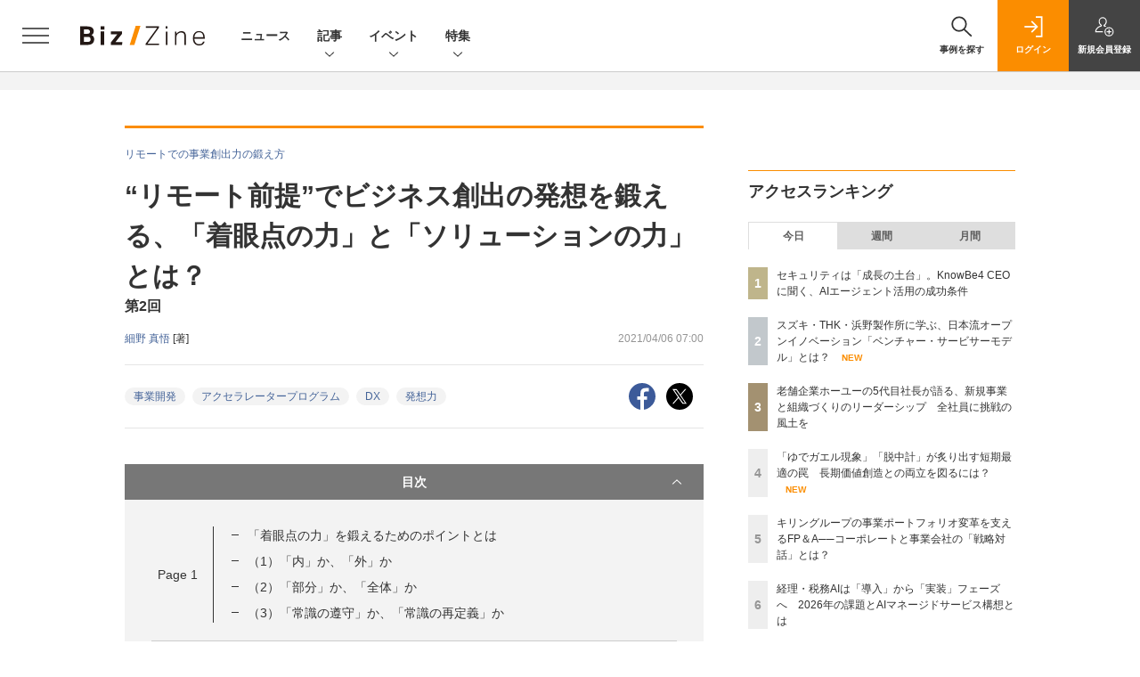

--- FILE ---
content_type: text/html; charset=UTF-8
request_url: https://bizzine.jp/article/detail/5717?p=3&anchor=2
body_size: 40295
content:
  
    



<!DOCTYPE html>
<!--[if lte IE 8]>         <html class="no-js lt-ie8" lang="ja"> <![endif]-->
<!--[if gt IE 8]><!--> <html class="no-js gt-ie9" lang="ja"> <!--<![endif]--><head prefix="og: http://ogp.me/ns# fb: http://ogp.me/ns/fb# article: http://ogp.me/ns/article#">
<script>
var dataLayer = dataLayer || [];
dataLayer.push({
'trackPageview':'BZ/article/detail/5717',
'member' : 'nonmember',
        'corner' : '/corner/235',
        'employee_name' : '栗原茂',
        'article_type' : '記事',
        'article_tieup' : 'なし',
        'publishtime' : '2021-04-06',
'author_name' : '細野 真悟',
});
</script><!-- Google Tag Manager -->
<script>(function(w,d,s,l,i){w[l]=w[l]||[];w[l].push({'gtm.start':
new Date().getTime(),event:'gtm.js'});var f=d.getElementsByTagName(s)[0],
j=d.createElement(s),dl=l!='dataLayer'?'&l='+l:'';j.async=true;j.src=
'https://www.googletagmanager.com/gtm.js?id='+i+dl;f.parentNode.insertBefore(j,f);
})(window,document,'script','dataLayer','GTM-MCM9K9');
</script>
<!-- End Google Tag Manager -->

<meta charset="UTF-8"><meta http-equiv="X-UA-Compatible" content="IE=edge"><meta name="viewport" content="width=device-width,initial-scale=1.0"><meta name="keywords" content="事業開発,アクセラレータープログラム,DX,発想力"><meta name="robots" content="noodp"><meta name="robots" content="max-image-preview:large"><meta name="format-detection" content="telephone=no"><link rel="alternate" type="application/rss+xml" href="/rss/index.xml" title="RSS new article"><meta name="description" content="　前回は、大企業が新規事業の立ち上げや既存事業のDXで苦しんでいる理由として、社員の「ビジネス創造の発想力」が不足しているということを見てきました。今回は「発想力」を構成する「着眼点の力」と「ソリューションの力」を鍛えるために留意すべきポイントについて解説したいと思います。"><link rel="canonical" href="https://bizzine.jp/article/detail/5717?p=3"/><meta name="twitter:card" content="summary_large_image"><meta name="twitter:site" content="@SE_bizzine"><meta name="twitter:title" content="“リモート前提”でビジネス創出の発想を鍛える、「着眼点の力」と「ソリューションの力」とは？ | Biz/Zine"><meta name="twitter:creator" content="@SE_bizzine"><meta property="og:title" content="“リモート前提”でビジネス創出の発想を鍛える、「着眼点の力」と「ソリューションの力」とは？ | Biz/Zine"><meta property="og:type" content="article"><meta property="og:locale" content="ja_JP"><meta property="og:url" content="https://bizzine.jp/article/detail/5717"><meta property="og:image" content="https://bizzine.jp/static/images/article/5717/5717_toparena_sns.jpg" /><meta property="og:site_name" content="Biz/Zine"><meta property="og:description" content="　前回は、大企業が新規事業の立ち上げや既存事業のDXで苦しんでいる理由として、社員の「ビジネス創造の発想力」が不足しているということを見てきました。今回は「発想力」を構成する「着眼点の力」と「ソリューションの力」を鍛えるために留意すべきポイントについて解説したいと思います。"><meta property="fb:admins" content="100002509171990"><!-- list --><meta name="og:see_also" content="https://bizzine.jp/article/detail/5967" /><meta name="og:see_also" content="https://bizzine.jp/article/detail/5942" /><meta name="og:see_also" content="https://bizzine.jp/article/detail/5716" /><meta name="application-name" content="Biz/Zine"/><meta name="msapplication-config" content="browserconfig.xml" /><meta name="cxenseparse:sho-product-category" content="top"><meta name="cxenseparse:sho-product-type" content="top"><meta name="cxenseparse:sho-stock" content="top"><meta name="cxenseparse:sho-sales-state" content="top"><meta name="cXenseParse:pageclass" content="article"/><title>“リモート前提”でビジネス創出の発想を鍛える、「着眼点の力」と「ソリューションの力」とは？ ｜ Biz/Zine（ビズジン）</title>
      <meta name="cXenseParse:url" content="http://bizzine.jp/article/detail/5717">
<meta name="cxenseparse:sho-article-type" content="記事">
<meta name="cxenseparse:sho-article-tieup" content="なし">
<meta name="cxenseparse:sho-article-title" content="“リモート前提”でビジネス創出の発想を鍛える、「着眼点の力」と「ソリューションの力」とは？">
<meta name="cxenseparse:sho-corner" content="リモートでの事業創出力の鍛え方">
<meta name="cxenseparse:sho-corner-id" content="235">
    <meta name="cxenseparse:sho-tag" content="事業開発">
    <meta name="cxenseparse:sho-tag" content="アクセラレータープログラム">
    <meta name="cxenseparse:sho-tag" content="DX">
    <meta name="cxenseparse:sho-tag" content="発想力">
<meta name="cxenseparse:sho-author" content="細野 真悟">
<meta name="cxenseparse:sho-publish-y" content="2021">
<meta name="cxenseparse:sho-publish-m" content="202104">
<meta name="cxenseparse:sho-publish-d" content="20210406">
<meta name="cxenseparse:recs:publishtime" content="2021-04-06T07:00:00+09:00">
    <meta name="cxenseparse:recs:image" content="https://bizzine.jp/static/images/article/5717/5717_list.jpg" />
<meta name="cxenseparse:sho-articlepath" content="article/detail/5717">

                                <link rel="canonical" href="https://bizzine.jp/article/detail/5717?p=3"/>
    <meta name="cXenseParse:pageclass" content="article"/>
  
  <link rel="alternate" type="application/rss+xml" href="/rss/index.xml" title="RSS new article">
  <link rel="shortcut icon" href="/favicon.ico">

  
  
      <script async src="https://securepubads.g.doubleclick.net/tag/js/gpt.js"></script>
      <script>
        window.googletag = window.googletag || {cmd: []};
      </script>
                            <link rel="stylesheet" href="https://bz-cdn.shoeisha.jp/assets/css/bootstrap.custom.css">
    <link href="https://bz-cdn.shoeisha.jp/assets/css/main-biz.css" rel="stylesheet" type="text/css">
	  <link href="https://bz-cdn.shoeisha.jp/assets/css/bizzine.css?v1" rel="stylesheet" type="text/css">
      <link href="https://bz-cdn.shoeisha.jp/assets/css/scroll-hint.css" rel="stylesheet" type="text/css">
    <script src="https://bz-cdn.shoeisha.jp/assets/js/bootstrap.min.js" defer></script>
    <script src="https://bz-cdn.shoeisha.jp/assets/js/jquery-3.5.1.min.js"></script>
    <script src="https://bz-cdn.shoeisha.jp/assets/js/main.js" defer></script>
    <script src="https://bz-cdn.shoeisha.jp/assets/js/adv2.js?20220525"></script>
    <script src="https://bz-cdn.shoeisha.jp/assets/js/lazysizes.min.js"></script>
     <script src="https://bz-cdn.shoeisha.jp/assets/js/scroll-hint.min.js"></script>
        <script src="//bz-cdn.shoeisha.jp/static/common/js/embed.js"></script>



  
  <script type="text/javascript">
    // Ad
    loadDFP();

    $(function(){
    });
  </script>

  <!--script type="text/javascript" src="http://c.adingo.jp.eimg.jp/0000000000001280/ach.js"></script-->

  
<!-- Cxense script start -->
<script type="text/javascript">
  

  function cxHasLocalStorage() {
    try { return typeof window.localStorage === 'object' && typeof window.localStorage.getItem === 'function'; } catch (e) { return false; }
  }
  function cx_getOptOutStatus(key) {
    var status = false;
    if (cxHasLocalStorage()) {
      var optedOut = window.localStorage.getItem(key);
      if (optedOut && optedOut === 'true') {
        status = true;
      }
    }
    return status;
  }
  var cX = cX || {};
  cX.callQueue = cX.callQueue || [];
  if (cx_getOptOutStatus('cx_optOut')) {
    cX.callQueue.push(['requireConsent']);
    cX.callQueue.push(['clearIds']);
  }
  cX.CCE = cX.CCE || {}; cX.CCE.callQueue = cX.CCE.callQueue || [];
  cX.callQueue.push(['setSiteId', '1140710989863410816']);

  var cx_props = cx_props || {}; cx_props['k'] = [];
  var cpl = [];
  var spl = [];
  cX.callQueue.push(['invoke', function() {
    var cp = {}, sa = {};
    var cpMaxLen = 40;
    var cpKeyLen = 20;
    try{
      var refhost = cX.library._findRealReferrer().split('/')[2];
      if(refhost && location.hostname !== refhost) {
        cp["referrer_host"] = sa["referrer_host_S"] = refhost.slice(0,cpMaxLen);
      }
    }catch(e){}
    var u = ["utm_source", "utm_medium", "utm_term", "utm_content", "utm_campaign"];
    if((typeof(spl) !== "undefined") && (Object.prototype.toString.call(spl) === "[object Array]")) {
      Array.prototype.push.apply(u, spl);
    }
    if(location.search) location.search.substring(1).split("&").forEach(function(k){
      try{
        var v = k.split("=");
        if(v[0].slice(0,3)==="cx_" && v[1]) {
          sa[v[0].replace(/^cx_/,"")+"_S"] = decodeURIComponent(v[1]).slice(0,cpMaxLen);
        } else if(u.indexOf(v[0].toLowerCase())!==-1 && v[1]) {
          cp[v[0].toLowerCase().slice(0,cpKeyLen)] = sa[v[0].toLowerCase()+"_S"] = decodeURIComponent(v[1]).slice(0,cpMaxLen);
        } else if((typeof(cpl) !== "undefined") && (Object.prototype.toString.call(cpl) === "[object Array]") && (cpl.indexOf(v[0].toLowerCase())!==-1 && v[1])) {
          cp[v[0].toLowerCase().slice(0,cpKeyLen)] = decodeURIComponent(v[1]).slice(0,cpMaxLen);
        }
      }catch(e){}
    });
    if(!cX.getUserId(false)) {
      cp["newuser"] = sa["newuser_S"] = "true";
    }
    else {
      try{
        var t = new Date().getTime() - parseInt(cX.library.m_atfr.match(/altm=(\d+)/)[1]);
        if (t >= 1000*60*30) {
          cX.stopAllSessionAnnotations();
          var da = Math.floor(t/(1000*60*60*24));
          if(da < 1) {
            cp["elapsed"] = sa["elapsed_S"] = "\u0031\u65E5\u4EE5\u5185";
          } else if(da < 7) {
            cp["elapsed"] = sa["elapsed_S"] = String(da)+"\u65E5\u3076\u308A";
          } else if(da < 31) {
            cp["elapsed"] = sa["elapsed_S"] = String(Math.floor(da/7))+"\u9031\u9593\u3076\u308A";
          } else if(da < 365) {
            cp["elapsed"] = sa["elapsed_S"] = String(Math.floor(da/31))+"\u30F6\u6708\u3076\u308A";
          } else {
            cp["elapsed"] = sa["elapsed_S"] = "1\u5E74\u4EE5\u4E0A";
          }
        }
      } catch(e) {}
    }
    var cx_eu = cX.getCookie('eu');
    if (cx_eu){
        cX.setCustomParameters({'status': 'login'});
        cX.addExternalId({'id': cx_eu, 'type': 'sho'});
    }
    if (typeof eU !== 'undefined' && typeof eU.isLoggingIn === 'function') {
        cX.setCustomParameters({'logging_in': eU.isLoggingIn()});
    }

    var originalRef=document.referrer;
    if(originalRef.match(/faeb92b469b40c9d72e4-dc920caace12a27e58d45a42e86d29a2\.ssl\.cf2\.rackcdn\.com\/generic_v[0-9]+\.html/) || originalRef.match(/cdn\.cxpublic\.com\/generic_v[0-9]+\.html/)){
        sa["cx_source_S"] = "cxrecs";
    }
    if(Object.keys(cp).length>0) {
      cX.setCustomParameters(cp);
    }
    if(Object.keys(sa).length>0) {
      cX.startSessionAnnotation(sa);
    }
    try {
      "newuser_S" in cX.library._getSessionAnnotations() && cx_props['k'].push("newuser");
    } catch(e) {}
  }]);
    cX.callQueue.push(['setCustomParameters', { 'page': '3' }]);
  cX.CCE.callQueue.push(['sendPageViewEvent', 'sho', '15407cc43187c9b0981171abc4e9b4dc4e1d7c22']);</script>
  <script type="text/javascript">
  (function(d,s,e,t){e=d.createElement(s);e.type='text/java'+s;e.async='async';e.src='https://cdn.cxense.com/cx.cce.js';t=d.getElementsByTagName(s)[0];t.parentNode.insertBefore(e,t);})(document,'script');
  </script>
  <script>(function(src){var a=document.createElement("script");a.type="text/javascript";a.async=true;a.src=src;var b=document.getElementsByTagName("script")[0];b.parentNode.insertBefore(a,b)})("https://experience-ap.piano.io/xbuilder/experience/load?aid=BcQTTTOSpj");</script>
<!-- Cxense script end -->
<!-- Cxense Customized script start -->
<script type="text/javascript">
  window.cXcustom = window.cXcustom || function() {(window.cXcustom.q = window.cXcustom.q || []).push(arguments)};
  cX.callQueue.push(['invoke', function() {
    var cx_reading_params = {origin: "sho-web", persistedQueryId: "15407cc43187c9b0981171abc4e9b4dc4e1d7c22"};
    cXcustom("scrollDepth", function(pos){cX.sendEvent("scroll", {pos_entire_page:String(pos)+'%'}, cx_reading_params);} , 0, '', false, 1000);
    cXcustom("scrollDepth", function(pos){cX.sendEvent("scroll", {pos_in_article:String(pos)+'%'}, cx_reading_params);}, 1, 'detailBlock', true, 1000);
    cXcustom("clickedTracker", function(func, obj){func("clicked", obj, cx_reading_params)});
    cX.loadScript("/assets/js/cx-custom.js");
  }]);
</script>
<!-- Cxense Customized script end -->
<!-- Facebook Pixel Code -->
<script>!function(f,b,e,v,n,t,s){if(f.fbq)return;n=f.fbq=function(){n.callMethod?n.callMethod.apply(n,arguments):n.queue.push(arguments)};if(!f._fbq)f._fbq=n;n.push=n;n.loaded=!0;n.version='2.0';n.queue=[];t=b.createElement(e);t.async=!0;t.src=v;s=b.getElementsByTagName(e)[0];s.parentNode.insertBefore(t,s)}(window,document,'script','https://connect.facebook.net/en_US/fbevents.js');fbq('init', '1704151296468367'); fbq('track', 'PageView');</script><noscript><img height="1" width="1" src="https://www.facebook.com/tr?id=1704151296468367&ev=PageView&noscript=1"/></noscript>
<!-- End Facebook Pixel Code -->
</head>

<body id="Detail">
<!-- Google Tag Manager (noscript) -->
<noscript><iframe src="https://www.googletagmanager.com/ns.html?id=GTM-MCM9K9"
height="0" width="0" style="display:none;visibility:hidden"></iframe></noscript>
<!-- End Google Tag Manager (noscript) -->

<div class="l-page">
<div class="c-modal c-loginmodal" data-modal="login">
  <div class="c-modal_inner">
    <div class="c-modal_dialog">
      <div class="c-loginmodal_header">
        <div class="c-loginmodal_header_bar">
          <div class="c-loginmodal_header_inner">
            <div class="c-loginmodal_header_logo"><img src="/assets/images/common/logo_bizzine.svg" alt="Biz/Zine（ビズジン）"></div>
            <div class="c-loginmodal_header_id"><img src="/assets/images/common/logo_id.png" alt="SHOEISHA iD"></div>
          </div>
        </div>
      </div>
      <div class="c-loginmodal_body">
        <p id="valid_message"></p>
        <form action="https://bizzine.jp/login" method="POST">
          <input type="hidden" name="ref" value="/article/detail/5717?p=3&amp;anchor=2">
          <div class="c-loginmodal_formgroup">
            <div class="c-loginmodal_formitem row">
              <label for="email" class="col-form-label"><svg class="icon"><use xlink:href="https://bizzine.jp/assets/images/common/sprite.svg?v1#icon-mail"/></svg>メールアドレス</label>
              <div>
                <input type="email" id="email" name="email" class="form-control" placeholder="sample@bizzine.jp" required>
              </div>
            </div>
            <div class="c-loginmodal_formitem row">
              <label for="password" class="col-form-label"><svg class="icon"><use xlink:href="https://bizzine.jp/assets/images/common/sprite.svg?v1#icon-password"/></svg>パスワード</label>
              <div>
                <input type="password" id="password" name="pwd" class="form-control" required>
              </div>
              <div class="c-loginmodal_formitem_notes">
                <p><a href="https://shoeisha.jp/users/password">パスワードを忘れた場合はこちら</a></p>
              </div>
            </div>
          </div>
                    <div class="c-loginmodal_login">
            <button type="submit" class="c-btn -fluid">ログイン</button>
          </div>
        </form>
        <div class="c-loginmodal_notes">
          <p>※旧SEメンバーシップ会員の方は、同じ登録情報（メールアドレス＆パスワード）でログインいただけます</p>
        </div>
      </div>
      <div class="c-close c-modal_close"><button type="button" class="c-close_btn c-modal_close_btn" aria-label="閉じる"><span class="c-close_icon c-modal_close_icon"></span></button></div>
    </div>
  </div>
</div>

<script>
  $(function(){
    if (location.hash.indexOf('#login') == 0){
      $('#valid_message').html('<font color="red"><b>IDまたはパスワードが違います。</b></font>');
      $('.l-modal_overlay').addClass('is-active');
      $('.c-modal').addClass('is-active');
    }
  });
</script>
<header class="l-header">
  <div class="l-header_bar">
    <div class="l-header_inner">
      <div class="l-header_togglemenu"><button type="button" class="l-header_togglemenu_btn" data-megamenu="allmenu" aria-label="メニューを開く"><span class="l-header_togglemenu_icon"></span></button></div>
      <div class="l-header_logo ga_nav"><a href="/"><img src="/assets/images/common/logo_bizzine.svg" alt="Biz/Zine（ビズジン）"></a></div>
      <div class="l-header_globalnav ga_nav">
        <ul class="l-header_globalnav_list">
          <li class="l-header_globalnav_listitem"><a href="/news" class="l-header_globalnav_link">ニュース</a></li>
          <li class="l-header_globalnav_listitem"><button type="button" class="l-header_globalnav_btn" data-megamenu="articles">記事<svg class="icon"><use xlink:href="https://bizzine.jp/assets/images/common/sprite.svg?v1#icon-arrow_down"/></svg></button></li>
          <li class="l-header_globalnav_listitem"><button type="button" class="l-header_globalnav_btn" data-megamenu="event">イベント<svg class="icon"><use xlink:href="https://bizzine.jp/assets/images/common/sprite.svg?v1#icon-arrow_down"/></svg></button></li>
          <li class="l-header_globalnav_listitem"><button type="button" class="l-header_globalnav_btn" data-megamenu="feature">特集<svg class="icon"><use xlink:href="https://bizzine.jp/assets/images/common/sprite.svg?v1#icon-arrow_down"/></svg></button></li>
        </ul>
      </div>
      <div class="l-header_functionnav">
        <ul class="l-header_functionnav_list">
          <li class="l-header_functionnav_listitem -search">
          <button type="button" class="l-header_functionnav_btn l-header_search_btn" data-megamenu="search">
            <span class="l-header_functionnav_btn_inner"><svg class="icon"><use xlink:href="https://bizzine.jp/assets/images/common/sprite.svg?v1#icon-search"/></svg>事例を探す</span><span class="l-header_search_icon"></span>
          </button>
          </li>

          


<script>
  $(function(){


    if (location.hash.indexOf('#login_e') == 0){
      $('#valid_message').html('<font color="red"><b>IDまたはパスワードが違います。</b></font>');
      $('#modal_login').modal('show')
    }
  });
</script>



    <li class="l-header_functionnav_listitem -login">
    <button type="button" class="l-header_functionnav_btn c-modal_trigger" data-modal="login"><span class="l-header_functionnav_btn_inner"><svg class="icon"><use xlink:href="https://bizzine.jp/assets/images/common/sprite.svg?v1#icon-login"/></svg>ログイン</span></button>
  </li>
  <li class="l-header_functionnav_listitem -regist ga-register-link"><a href="/user/regist/?ref=/article/detail/5717?p=3&amp;amp;anchor=2&amp;utm_source=bizzine.jp&amp;utm_medium=self&amp;utm_campaign=regist&amp;utm_term=/article/detail/5717" class="l-header_functionnav_btn"><span class="l-header_functionnav_btn_inner"><svg class="icon"><use xlink:href="https://bizzine.jp/assets/images/common/sprite.svg?v1#icon-regist"/></svg>新規<br class="hidden-up-md">会員登録</span></a></li>
  
        </ul>
      </div>
    </div>
  </div>
</header><style>
.l-megamenu_functionnav_sp {
    display: none;
}
@media screen and (max-width: 480px) {
    .medialist_multi {
      display: none;
    }
}

@media screen and (min-width: 321px) and (max-width: 480px) {
    .l-megamenu_inner_sp {
      padding-top: 0;
    }
}
@media screen and (max-width: 320px) {
    .l-megamenu_functionnav_sp {
        display: block;
    }
}
</style>

<div class="l-megamenu ga_nav">
  <div class="l-megamenu_overlay"></div>
  <div class="l-megamenu_item" data-megamenu="allmenu">
    <div class="l-megamenu_inner container l-megamenu_inner_sp">
      <div class="l-megamenu_functionnav l-megamenu_functionnav_sp">
        <div class="l-megamenu_functionnav_search">
          <form role="search" action="/search/" method="GET">
            <div class="c-search">
              <input type="search" name="q" placeholder="事例を探す" title="事例を探す" class="c-input"><button type="submit" class="c-search_btn"><svg class="icon" aria-label="検索"><use xlink:href="https://bizzine.jp/assets/images/common/sprite.svg?v1#icon-search"/></svg></button>
            </div>
          </form>
        </div>
      </div>
      <div class="c-stacknav l-megamenu_stacknav">
        <ul class="c-stacknav_list">
          <li class="c-stacknav_listitem">
            <a href="/news" class="c-stachnav_heading">ニュース<svg class="icon"><use xlink:href="https://bizzine.jp/assets/images/common/sprite.svg?v1#icon-linkarrow"/></svg></a>
            <div class="c-stacknav_details">
              <ul class="l-megamenu_medialist row row-cols-sm-2 g-3">
                                <li class="">
                  <div class="l-megamenu_media">
                    <figure class="l-megamenu_media_img">
                    <img data-src="//bz-cdn.shoeisha.jp/static/images/article/12621/12621_list.png" alt="" width="200" height="150" class="lazyload">
                    <noscript>
                      <img src="//bz-cdn.shoeisha.jp/static/images/article/12621/12621_list.png" alt="" width="200" height="150">
                    </noscript>

                    </figure>
                    <div class="l-megamenu_media_content">
                      <p class="l-megamenu_media_heading"><a href="/article/detail/12621">ローランド・ベルガー、ダボス会議にて欧州成長基盤指数を発表　日本企業への示唆</a></p>
                    </div>
                  </div>
                </li>
                                <li class="medialist_multi">
                  <div class="l-megamenu_media">
                    <figure class="l-megamenu_media_img">
                    <img data-src="//bz-cdn.shoeisha.jp/static/images/article/12620/12620_list.png" alt="" width="200" height="150" class="lazyload">
                    <noscript>
                      <img src="//bz-cdn.shoeisha.jp/static/images/article/12620/12620_list.png" alt="" width="200" height="150">
                    </noscript>

                    </figure>
                    <div class="l-megamenu_media_content">
                      <p class="l-megamenu_media_heading"><a href="/article/detail/12620">アルファドライブ、新規事業セールス支援子会社「MarchOn」の設立を発表　</a></p>
                    </div>
                  </div>
                </li>
                                <li class="medialist_multi">
                  <div class="l-megamenu_media">
                    <figure class="l-megamenu_media_img">
                    <img data-src="//bz-cdn.shoeisha.jp/static/images/article/12619/12619_list.png" alt="" width="200" height="150" class="lazyload">
                    <noscript>
                      <img src="//bz-cdn.shoeisha.jp/static/images/article/12619/12619_list.png" alt="" width="200" height="150">
                    </noscript>

                    </figure>
                    <div class="l-megamenu_media_content">
                      <p class="l-megamenu_media_heading"><a href="/article/detail/12619">ストックマークとLIGHTz、製造業の技術マーケティング強化で提携</a></p>
                    </div>
                  </div>
                </li>
                              </ul>
            </div>
          </li>
          <li class="c-stacknav_listitem">
            <a href="/article" class="c-stachnav_heading">新着記事一覧<svg class="icon"><use xlink:href="https://bizzine.jp/assets/images/common/sprite.svg?v1#icon-linkarrow"/></svg></a>
            <div class="c-stacknav_details">
              <ul class="l-megamenu_medialist row row-cols-sm-2 g-3">
                                <li class="">
                  <div class="l-megamenu_media">
                    <figure class="l-megamenu_media_img">
                    <img data-src="//bz-cdn.shoeisha.jp/static/images/article/12577/12577_arena.png" alt="" width="200" height="150" class="lazyload">
                    <noscript>
                      <img src="//bz-cdn.shoeisha.jp/static/images/article/12577/12577_arena.png" alt="" width="200" height="150">
                    </noscript>
                    </figure>
                    <div class="l-megamenu_media_content">
                      <p class="l-megamenu_media_heading"><a href="/article/detail/12577">「ゆでガエル現象」「脱中計」が炙り出す短期最適の罠　長期価値創造との両立を図るには？</a></p>
                    </div>
                  </div>
                </li>
                                <li class="medialist_multi">
                  <div class="l-megamenu_media">
                    <figure class="l-megamenu_media_img">
                    <img data-src="//bz-cdn.shoeisha.jp/static/images/article/12587/12587_list.png" alt="" width="200" height="150" class="lazyload">
                    <noscript>
                      <img src="//bz-cdn.shoeisha.jp/static/images/article/12587/12587_list.png" alt="" width="200" height="150">
                    </noscript>
                    </figure>
                    <div class="l-megamenu_media_content">
                      <p class="l-megamenu_media_heading"><a href="/article/detail/12587">スズキ・THK・浜野製作所に学ぶ、日本流オープンイノベーション「ベンチャー・サービサーモデル」とは？</a></p>
                    </div>
                  </div>
                </li>
                                <li class="medialist_multi">
                  <div class="l-megamenu_media">
                    <figure class="l-megamenu_media_img">
                    <img data-src="//bz-cdn.shoeisha.jp/static/images/article/12606/12606_arena.png" alt="" width="200" height="150" class="lazyload">
                    <noscript>
                      <img src="//bz-cdn.shoeisha.jp/static/images/article/12606/12606_arena.png" alt="" width="200" height="150">
                    </noscript>
                    </figure>
                    <div class="l-megamenu_media_content">
                      <p class="l-megamenu_media_heading"><a href="/article/detail/12606">読まれたものから企業変革のトレンドをチェック！週間ニュースランキング【1/9～1/16】</a></p>
                    </div>
                  </div>
                </li>
                              </ul>
              <ul class="c-stacknav_detailslist">
                <li class="c-stacknav_detailslistitem c-stacknav_accordion">
                  <button type="button" class="c-stachnav_detailsheading c-stacknav_accordion_trigger">テーマから記事を探す<svg class="icon"><use xlink:href="https://bizzine.jp/assets/images/common/sprite.svg?v1#icon-arrow_down"/></svg></button>
                  <div class="c-stacknav_details c-stacknav_accordion_details">
                    <ul class="c-stacknav_detailslist">
                                            <li class="c-stacknav_detailslistitem">
                        <a href="/bizdev/" class="c-stachnav_detailsheading ga_theme" data-theme-title="事業開発" data-theme-click-url="/bizdev">事業開発<svg class="icon"><use xlink:href="https://bizzine.jp/assets/images/common/sprite.svg?v1#icon-linkarrow"/></svg></a>
                        <div class="c-stacknav_details">
                          <ul class="l-megamenu_medialist row g-3">
                                                      </ul>
                        </div>
                      </li>
                                            <li class="c-stacknav_detailslistitem">
                        <a href="/strategy/" class="c-stachnav_detailsheading ga_theme" data-theme-title="経営戦略" data-theme-click-url="/strategy">経営戦略<svg class="icon"><use xlink:href="https://bizzine.jp/assets/images/common/sprite.svg?v1#icon-linkarrow"/></svg></a>
                        <div class="c-stacknav_details">
                          <ul class="l-megamenu_medialist row g-3">
                                                      </ul>
                        </div>
                      </li>
                                            <li class="c-stacknav_detailslistitem">
                        <a href="/organization/" class="c-stachnav_detailsheading ga_theme" data-theme-title="組織変革" data-theme-click-url="/organization">組織変革<svg class="icon"><use xlink:href="https://bizzine.jp/assets/images/common/sprite.svg?v1#icon-linkarrow"/></svg></a>
                        <div class="c-stacknav_details">
                          <ul class="l-megamenu_medialist row g-3">
                                                      </ul>
                        </div>
                      </li>
                                            <li class="c-stacknav_detailslistitem">
                        <a href="/dx/" class="c-stachnav_detailsheading ga_theme" data-theme-title="DX" data-theme-click-url="/dx">DX<svg class="icon"><use xlink:href="https://bizzine.jp/assets/images/common/sprite.svg?v1#icon-linkarrow"/></svg></a>
                        <div class="c-stacknav_details">
                          <ul class="l-megamenu_medialist row g-3">
                                                      </ul>
                        </div>
                      </li>
                                            <li class="c-stacknav_detailslistitem">
                        <a href="/industry/" class="c-stachnav_detailsheading ga_theme" data-theme-title="インダストリー" data-theme-click-url="/industry">インダストリー<svg class="icon"><use xlink:href="https://bizzine.jp/assets/images/common/sprite.svg?v1#icon-linkarrow"/></svg></a>
                        <div class="c-stacknav_details">
                          <ul class="l-megamenu_medialist row g-3">
                                                      </ul>
                        </div>
                      </li>
                                            <li class="c-stacknav_detailslistitem">
                        <a href="/corporate/" class="c-stachnav_detailsheading ga_theme" data-theme-title="コーポレート変革" data-theme-click-url="/corporate">コーポレート変革<svg class="icon"><use xlink:href="https://bizzine.jp/assets/images/common/sprite.svg?v1#icon-linkarrow"/></svg></a>
                        <div class="c-stacknav_details">
                          <ul class="l-megamenu_medialist row g-3">
                                                      </ul>
                        </div>
                      </li>
                                            <li class="c-stacknav_detailslistitem">
                        <a href="/technology/" class="c-stachnav_detailsheading ga_theme" data-theme-title="テクノロジー" data-theme-click-url="/technology">テクノロジー<svg class="icon"><use xlink:href="https://bizzine.jp/assets/images/common/sprite.svg?v1#icon-linkarrow"/></svg></a>
                        <div class="c-stacknav_details">
                          <ul class="l-megamenu_medialist row g-3">
                                                      </ul>
                        </div>
                      </li>
                                         </ul>
                  </div>
                </li>
                <li class="c-stacknav_detailslistitem c-stacknav_accordion">
                  <button type="button" class="c-stachnav_detailsheading c-stacknav_accordion_trigger">連載から探す<svg class="icon"><use xlink:href="https://bizzine.jp/assets/images/common/sprite.svg?v1#icon-arrow_down"/></svg></button>
                  <div class="c-stacknav_details c-stacknav_accordion_details">
                    <ul class="c-stacknav_detailslist">
                      <li class="c-stacknav_detailslistitem">
                        <a href="/article/corner" class="c-stachnav_detailsheading">連載記事<svg class="icon"><use xlink:href="https://bizzine.jp/assets/images/common/sprite.svg?v1#icon-linkarrow"/></svg></a>
                        <div class="c-stacknav_details">
                          <ul class="c-stacknav_headinglist">
                                                                                    <li class="c-stacknav_headinglistitem">
                              <p class="c-stacknav_headinglist_heading"><a href="/article/corner/385">事業成長のためのマーケティング思考<svg class="icon"><use xlink:href="https://bizzine.jp/assets/images/common/sprite.svg?v1#icon-linkarrow"/></svg></a></p>
                              <ul class="l-megamenu_medialist row g-3">
                                <li>
                                  <div class="l-megamenu_media">
                                    <figure class="l-megamenu_media_img">
                                    <img data-src="//bz-cdn.shoeisha.jp/static/images/article/12577/12577_arena.png" alt="" width="200" height="150" class="lazyload">
                                    <noscript>
                                      <img src="//bz-cdn.shoeisha.jp/static/images/article/12577/12577_arena.png" alt="" width="200" height="150">
                                    </noscript>
                                    </figure>
                                    <div class="l-megamenu_media_content">
                                      <p class="l-megamenu_media_heading"><a href="/article/detail/12577">「ゆでガエル現象」「脱中計」が炙り出す短期最適の罠　長期価値創造との両立を図るには？</a></p>
                                    </div>
                                  </div>
                                </li>
                              </ul>
                            </li>
                                                                                    <li class="c-stacknav_headinglistitem">
                              <p class="c-stacknav_headinglist_heading"><a href="/article/corner/383">CVCの常識、非常識<svg class="icon"><use xlink:href="https://bizzine.jp/assets/images/common/sprite.svg?v1#icon-linkarrow"/></svg></a></p>
                              <ul class="l-megamenu_medialist row g-3">
                                <li>
                                  <div class="l-megamenu_media">
                                    <figure class="l-megamenu_media_img">
                                    <img data-src="//bz-cdn.shoeisha.jp/static/images/article/12587/12587_list.png" alt="" width="200" height="150" class="lazyload">
                                    <noscript>
                                      <img src="//bz-cdn.shoeisha.jp/static/images/article/12587/12587_list.png" alt="" width="200" height="150">
                                    </noscript>
                                    </figure>
                                    <div class="l-megamenu_media_content">
                                      <p class="l-megamenu_media_heading"><a href="/article/detail/12587">スズキ・THK・浜野製作所に学ぶ、日本流オープンイノベーション「ベンチャー・サービサーモデル」とは？</a></p>
                                    </div>
                                  </div>
                                </li>
                              </ul>
                            </li>
                                                                                    <li class="c-stacknav_headinglistitem">
                              <p class="c-stacknav_headinglist_heading"><a href="/article/corner/356">週間ニュースランキング<svg class="icon"><use xlink:href="https://bizzine.jp/assets/images/common/sprite.svg?v1#icon-linkarrow"/></svg></a></p>
                              <ul class="l-megamenu_medialist row g-3">
                                <li>
                                  <div class="l-megamenu_media">
                                    <figure class="l-megamenu_media_img">
                                    <img data-src="//bz-cdn.shoeisha.jp/static/images/article/12606/12606_arena.png" alt="" width="200" height="150" class="lazyload">
                                    <noscript>
                                      <img src="//bz-cdn.shoeisha.jp/static/images/article/12606/12606_arena.png" alt="" width="200" height="150">
                                    </noscript>
                                    </figure>
                                    <div class="l-megamenu_media_content">
                                      <p class="l-megamenu_media_heading"><a href="/article/detail/12606">読まれたものから企業変革のトレンドをチェック！週間ニュースランキング【1/9～1/16】</a></p>
                                    </div>
                                  </div>
                                </li>
                              </ul>
                            </li>
                                                                                    <li class="c-stacknav_headinglistitem">
                              <p class="c-stacknav_headinglist_heading"><a href="/article/corner/14">Biz/Zineセミナーレポート<svg class="icon"><use xlink:href="https://bizzine.jp/assets/images/common/sprite.svg?v1#icon-linkarrow"/></svg></a></p>
                              <ul class="l-megamenu_medialist row g-3">
                                <li>
                                  <div class="l-megamenu_media">
                                    <figure class="l-megamenu_media_img">
                                    <img data-src="//bz-cdn.shoeisha.jp/static/images/article/12589/12589_list.png" alt="" width="200" height="150" class="lazyload">
                                    <noscript>
                                      <img src="//bz-cdn.shoeisha.jp/static/images/article/12589/12589_list.png" alt="" width="200" height="150">
                                    </noscript>
                                    </figure>
                                    <div class="l-megamenu_media_content">
                                      <p class="l-megamenu_media_heading"><a href="/article/detail/12589">経理・税務AIは「導入」から「実装」フェーズへ　2026年の課題とAIマネージドサービス構想とは</a></p>
                                    </div>
                                  </div>
                                </li>
                              </ul>
                            </li>
                                                                                    <li class="c-stacknav_headinglistitem">
                              <p class="c-stacknav_headinglist_heading"><a href="/article/corner/328">新規事業が生まれる組織づくり<svg class="icon"><use xlink:href="https://bizzine.jp/assets/images/common/sprite.svg?v1#icon-linkarrow"/></svg></a></p>
                              <ul class="l-megamenu_medialist row g-3">
                                <li>
                                  <div class="l-megamenu_media">
                                    <figure class="l-megamenu_media_img">
                                    <img data-src="//bz-cdn.shoeisha.jp/static/images/article/12414/12414_list_1.jpg" alt="" width="200" height="150" class="lazyload">
                                    <noscript>
                                      <img src="//bz-cdn.shoeisha.jp/static/images/article/12414/12414_list_1.jpg" alt="" width="200" height="150">
                                    </noscript>
                                    </figure>
                                    <div class="l-megamenu_media_content">
                                      <p class="l-megamenu_media_heading"><a href="/article/detail/12414">老舗企業ホーユーの5代目社長が語る、新規事業と組織づくりのリーダーシップ　全社員に挑戦の風土を</a></p>
                                    </div>
                                  </div>
                                </li>
                              </ul>
                            </li>
                                                                                    <li class="c-stacknav_headinglistitem">
                              <p class="c-stacknav_headinglist_heading"><a href="/article/corner/374">企業価値向上のためのFP＆A<svg class="icon"><use xlink:href="https://bizzine.jp/assets/images/common/sprite.svg?v1#icon-linkarrow"/></svg></a></p>
                              <ul class="l-megamenu_medialist row g-3">
                                <li>
                                  <div class="l-megamenu_media">
                                    <figure class="l-megamenu_media_img">
                                    <img data-src="//bz-cdn.shoeisha.jp/static/images/article/12205/12205_list_1.jpg" alt="" width="200" height="150" class="lazyload">
                                    <noscript>
                                      <img src="//bz-cdn.shoeisha.jp/static/images/article/12205/12205_list_1.jpg" alt="" width="200" height="150">
                                    </noscript>
                                    </figure>
                                    <div class="l-megamenu_media_content">
                                      <p class="l-megamenu_media_heading"><a href="/article/detail/12205">キリングループの事業ポートフォリオ変革を支えるFP＆A──コーポレートと事業会社の「戦略対話」とは？</a></p>
                                    </div>
                                  </div>
                                </li>
                              </ul>
                            </li>
                                                      </ul>
                        </div>
                      </li>
                                            <li class="c-stacknav_detailslistitem ga_authorCont"><a href="/person" class="c-stachnav_detailsheading">執筆者一覧<svg class="icon"><use xlink:href="https://bizzine.jp/assets/images/common/sprite.svg?v1#icon-linkarrow"/></svg></a></li>
                    </ul>
                  </div>
                </li>
              </ul>
            </div>
          </li>
          <li class="c-stacknav_listitem">
            <p class="c-stachnav_heading">イベント<svg class="icon"><use xlink:href="https://bizzine.jp/assets/images/common/sprite.svg?v1#icon-linkarrow"/></svg></p>
                        <div class="c-stacknav_details">
              <ul class="c-stacknav_detailslist">
                <li class="c-stacknav_detailslistitem c-stacknav_accordion">
                  <button type="button" class="c-stachnav_detailsheading c-stacknav_accordion_trigger">Biz/Zine Day<svg class="icon"><use xlink:href="https://bizzine.jp/assets/images/common/sprite.svg?v1#icon-arrow_down"/></svg></button>
                  <div class="c-stacknav_details c-stacknav_accordion_details">
                      <p class="l-megamenu_event_listitem_link"><a href="https://event.shoeisha.jp/bizzday" class="c-btn -fluid" target="_blank">特設サイトを見る</a></p>
                  </div>
                </li>
                                              </ul>
            </div>
          </li>

          <li class="c-stacknav_listitem">
            <p class="c-stachnav_heading">特集<svg class="icon"><use xlink:href="https://bizzine.jp/assets/images/common/sprite.svg?v1#icon-linkarrow"/></svg></p>
            <div class="c-stacknav_details">
              <ul class="c-stacknav_detailslist">
                <li class="c-stachnav_detailsheading">
                  <ul class="l-megamenu_medialist row g-3">
                                      <li>
                      <div class="l-megamenu_media">
                        <figure class="l-megamenu_media_img">
                        <img data-src="//bz-cdn.shoeisha.jp/static/images/megamenu/24/300.png" alt="" width="200" height="150" class="lazyload">
                        <noscript>
                          <img src="//bz-cdn.shoeisha.jp/static/images/megamenu/24/300.png" alt="" width="200" height="150">
                        </noscript>
                        </figure>
                        <div class="l-megamenu_media_content">
                          <p class="l-megamenu_media_heading"><a href="https://bizzine.jp/keieikanri">AI時代の経営管理</a></p>
                        </div>
                      </div>
                    </li>
                                      <li>
                      <div class="l-megamenu_media">
                        <figure class="l-megamenu_media_img">
                        <img data-src="//bz-cdn.shoeisha.jp/static/images/megamenu/20/300-01.png" alt="" width="200" height="150" class="lazyload">
                        <noscript>
                          <img src="//bz-cdn.shoeisha.jp/static/images/megamenu/20/300-01.png" alt="" width="200" height="150">
                        </noscript>
                        </figure>
                        <div class="l-megamenu_media_content">
                          <p class="l-megamenu_media_heading"><a href="https://bizzine.jp/Special01_BD">新規事業開発の現在地</a></p>
                        </div>
                      </div>
                    </li>
                                      <li>
                      <div class="l-megamenu_media">
                        <figure class="l-megamenu_media_img">
                        <img data-src="//bz-cdn.shoeisha.jp/static/images/megamenu/22/300-03.png" alt="" width="200" height="150" class="lazyload">
                        <noscript>
                          <img src="//bz-cdn.shoeisha.jp/static/images/megamenu/22/300-03.png" alt="" width="200" height="150">
                        </noscript>
                        </figure>
                        <div class="l-megamenu_media_content">
                          <p class="l-megamenu_media_heading"><a href="https://bizzine.jp/Special03_Trans">企業変革とコーポレート経営</a></p>
                        </div>
                      </div>
                    </li>
                                    </ul>
                </li>
              </ul>
            </div>
          </li>

        </ul>
      </div>
      <div class="l-megamenu_sitemap">
        <div class="l-megamenu_sitemap_primary">
          <div class="l-megamenu_sitemap_list row g-4">
            <div class="col-2">
              <div class="l-megamenu_sitemap_listitem">
                <p class="l-megamenu_sitemap_heading"><a href="/news">ニュース</a></p>
              </div>
            </div>
            <div class="col-5">
              <div class="l-megamenu_sitemap_listitem">
                <p class="l-megamenu_sitemap_heading"><a href="/article">記事</a></p>
                <ul class="l-megamenu_sitemap_linklist row row-cols-2 gx-4 gy-2">
                                          <li class="l-megamenu_sitemap_linklistitem"><a href="/bizdev">事業開発</a></li>
    <li class="l-megamenu_sitemap_linklistitem"><a href="/strategy/">経営戦略</a></li>
    <li class="l-megamenu_sitemap_linklistitem"><a href="/organization">組織変革</a></li>
    <li class="l-megamenu_sitemap_linklistitem"><a href="/dx/">DX</a></li>
    <li class="l-megamenu_sitemap_linklistitem"><a href="/industry">インダストリー</a></li>
    <li class="l-megamenu_sitemap_linklistitem"><a href="/corporate/">コーポレート変革</a></li>
    <li class="l-megamenu_sitemap_linklistitem"><a href="/workstyle">ワークスタイル</a></li>
    <li class="l-megamenu_sitemap_linklistitem"><a href="/technology/">テクノロジー</a></li>

                  <li class="l-megamenu_sitemap_linklistitem"><a href="/article/corner">連載記事</a></li>
                </ul>
              </div>
            </div>
            <div class="col-3">
              <div class="l-megamenu_sitemap_listitem">
                <p class="l-megamenu_sitemap_heading">イベント</p>
                <ul class="l-megamenu_sitemap_linklist row row-cols-1 gx-4 gy-2">
                  <li class="l-megamenu_sitemap_linklistitem"><a href="https://event.shoeisha.jp/bizzday" target="_blank">Biz/Zine Day</a></li>
                                                    </ul>
              </div>
            </div>
            <div class="col-2">
              <div class="l-megamenu_sitemap_listitem">
                <p class="l-megamenu_sitemap_heading">特集</p>
                <ul class="l-megamenu_sitemap_linklist row row-cols-1 gx-4 gy-2">
                                  <li class="l-megamenu_sitemap_linklistitem"><a href="https://bizzine.jp/keieikanri" >AI時代の経営管理</a></li>
                                  <li class="l-megamenu_sitemap_linklistitem"><a href="https://bizzine.jp/Special01_BD" >新規事業開発の現在地</a></li>
                                  <li class="l-megamenu_sitemap_linklistitem"><a href="https://bizzine.jp/Special03_Trans" >企業変革とコーポレート経営</a></li>
                                </ul>
              </div>
            </div>
          </div>
        </div>
        <div class="l-megamenu_sitemap_secondary">
          <div class="l-megamenu_sitemap_search">
            <form role="search" action="/search/" method="GET">
              <div class="c-search">
                <input type="search" name="q" placeholder="事例を探す" title="事例を探す" class="c-input"><button type="submit" class="c-search_btn"><svg class="icon" aria-label="検索"><use xlink:href="https://bizzine.jp/assets/images/common/sprite.svg?v1#icon-search"/></svg></button>
              </div>
            </form>
          </div>
        </div>
      </div>
      <div class="l-megamenu_shoeisha">
        <p class="l-megamenu_shoeisha_logo"><a href="https://www.shoeisha.co.jp/"><img src="/assets/images/common/logo_shoeisha_rev.svg" alt="翔泳社"></a></p>
        <div class="l-megamenu_shoeisha_body">
          <div class="l-megamenu_shoeisha_linklists">
            <ul class="l-megamenu_shoeisha_linklist row row-cols-1 row-cols-xs-2 gy-2 -cta">
                  <li class="l-_functionnav_cta_listitem">
        <a href="/ad" class="c-btn -fluid -outline">
        広告掲載のご案内
                </a>
    </li>
    <li class="l-_functionnav_cta_listitem">
        <a href="/offering" class="c-btn -fluid -outline">
        取材掲載のご依頼
                </a>
    </li>

                          </ul>
            <ul class="l-megamenu_shoeisha_linklist row row-cols-1 row-cols-xs-2 gy-2 -link">
                            <li><a href="/ml/backnumber">メールバックナンバー</a></li>
            </ul>
            <ul class="l-megamenu_shoeisha_linklist row row-cols-1 row-cols-xs-2 row-cols-sm-3 row-cols-md-auto gy-2">
                  <li><a href="/help/">ヘルプ</a></li>
    <li><a href="https://shoeisha.jp/help/aboutlink/" target="_blank">著作権・リンク</a></li>
    <li><a href="https://www.shoeisha.co.jp/recruit/">スタッフ募集!</a></li>
    <li><a href="/sems">会員情報管理</a></li>
    <li><a href="https://shoeisha.jp/help/im/">免責事項</a></li>
    <li><a href="https://www.shoeisha.co.jp/">会社概要</a></li>
    <li><a href="https://shoeisha.jp/help/agreement">サービス利用規約</a></li>
    <li><a href="https://shoeisha.jp/help/policy">プライバシーポリシー</a></li>
    <li><a href="https://www.shoeisha.co.jp/optout" target="_blank">外部送信</a></li>


            </ul>
          </div>
        </div>
      </div>
    </div>
    <div class="c-close l-megamenu_close"><button type="button" class="c-close_btn l-megamenu_close_btn" aria-label="メニューを閉じる"><span class="c-close_icon l-megamenu_close_icon"></span></button></div>
  </div>
  <div class="l-megamenu_item" data-megamenu="articles">
    <div class="l-megamenu_tab">
      <div class="l-megamenu_tab_header">
        <ul class="l-megamenu_tab_list">
          <li class="l-megamenu_tab_listitem"><button type="button" class="l-megamenu_tab_btn" data-megamenu="articles_theme">テーマから探す</button></li>
          <li class="l-megamenu_tab_listitem"><button type="button" class="l-megamenu_tab_btn" data-megamenu="articles_style">連載から探す</button></li>
        </ul>
      </div>
      <div class="l-megamenu_tab_panel">
        <div class="l-megamenu_tab_panelitem" data-megamenu="articles_theme">
          <div class="l-megamenu_inner container">
            <div class="l-megamenu_functionbar">
              <p class="l-megamenu_functionbar_new"><a href="/article" class="c-btn">新着記事一覧を見る</a></p>
              <div class="l-megamenu_functionbar_search">
                <form role="search" action="/search/" method="GET">
                  <div class="c-search">
                    <input type="search" name="q" placeholder="事例を探す" title="事例を探す" class="c-input"><button type="submit" class="c-search_btn"><svg class="icon" aria-label="検索"><use xlink:href="https://bizzine.jp/assets/images/common/sprite.svg?v1#icon-search"/></svg></button>
                  </div>
                </form>
              </div>

              <div class="l-megamenu_functionbar_usermenu">
                <ul class="l-megamenu_functionbar_usermenulist">
                  


<script>
  $(function(){


    if (location.hash.indexOf('#login_e') == 0){
      $('#valid_message').html('<font color="red"><b>IDまたはパスワードが違います。</b></font>');
      $('#modal_login').modal('show')
    }
  });
</script>



    <li><button type="button" class="c-btn -login c-modal_trigger" data-modal="login"><svg class="icon"><use xlink:href="https://bizzine.jp/assets/images/common/sprite.svg?v1#icon-login"/></svg>ログイン</button></li>
  <li class="ga-register-link"><a href="/user/regist/?ref=/article/detail/5717?p=3&amp;amp;anchor=2&amp;utm_source=bizzine.jp&amp;utm_medium=self&amp;utm_campaign=regist&amp;utm_term=/article/detail/5717" class="c-btn -regist"><svg class="icon"><use xlink:href="https://bizzine.jp/assets/images/common/sprite.svg?v1#icon-regist"/></svg>新規会員登録</a></li>
                  </ul>
              </div>
            </div>
            <div class="l-megamenu_articlegrid row row-cols-3 g-4">
                            <div>
                <div class="l-megamenu_articlegrid_item">
                  <p class="l-megamenu_articlegrid_heading"><a href="/bizdev/" class="ga_theme" data-theme-title="事業開発" data-theme-click-url="/bizdev">事業開発</a></p>
                                    <div class="l-megamenu_media">
                    <figure class="l-megamenu_media_img">
                    <img data-src="//bz-cdn.shoeisha.jp/static/images/article/12587/12587_list.png" alt="" width="200" height="150" class="lazyload">
                    <noscript>
                      <img src="//bz-cdn.shoeisha.jp/static/images/article/12587/12587_list.png" alt="" width="200" height="150">
                    </noscript>

                    </figure>
                    <div class="l-megamenu_media_content">
                      <p class="l-megamenu_media_heading"><a href="/article/detail/12587"class="ga_theme" data-theme-title="事業開発" data-theme-click-url="/article/detail/12587">スズキ・THK・浜野製作所に学ぶ、日本流オープンイノベーション「ベンチャー・サービサーモデル」とは？</a></p>
                    </div>
                  </div>
                                  </div>
              </div>
                            <div>
                <div class="l-megamenu_articlegrid_item">
                  <p class="l-megamenu_articlegrid_heading"><a href="/strategy/" class="ga_theme" data-theme-title="経営戦略" data-theme-click-url="/strategy">経営戦略</a></p>
                                    <div class="l-megamenu_media">
                    <figure class="l-megamenu_media_img">
                    <img data-src="//bz-cdn.shoeisha.jp/static/images/article/12577/12577_arena.png" alt="" width="200" height="150" class="lazyload">
                    <noscript>
                      <img src="//bz-cdn.shoeisha.jp/static/images/article/12577/12577_arena.png" alt="" width="200" height="150">
                    </noscript>

                    </figure>
                    <div class="l-megamenu_media_content">
                      <p class="l-megamenu_media_heading"><a href="/article/detail/12577"class="ga_theme" data-theme-title="経営戦略" data-theme-click-url="/article/detail/12577">「ゆでガエル現象」「脱中計」が炙り出す短期最適の罠　長期価値創造との両立を図るには？</a></p>
                    </div>
                  </div>
                                  </div>
              </div>
                            <div>
                <div class="l-megamenu_articlegrid_item">
                  <p class="l-megamenu_articlegrid_heading"><a href="/organization/" class="ga_theme" data-theme-title="組織変革" data-theme-click-url="/organization">組織変革</a></p>
                                    <div class="l-megamenu_media">
                    <figure class="l-megamenu_media_img">
                    <img data-src="//bz-cdn.shoeisha.jp/static/images/article/12205/12205_list_1.jpg" alt="" width="200" height="150" class="lazyload">
                    <noscript>
                      <img src="//bz-cdn.shoeisha.jp/static/images/article/12205/12205_list_1.jpg" alt="" width="200" height="150">
                    </noscript>

                    </figure>
                    <div class="l-megamenu_media_content">
                      <p class="l-megamenu_media_heading"><a href="/article/detail/12205"class="ga_theme" data-theme-title="組織変革" data-theme-click-url="/article/detail/12205">キリングループの事業ポートフォリオ変革を支えるFP＆A──コーポレートと事業会社の「戦略対話」とは？</a></p>
                    </div>
                  </div>
                                  </div>
              </div>
                            <div>
                <div class="l-megamenu_articlegrid_item">
                  <p class="l-megamenu_articlegrid_heading"><a href="/dx/" class="ga_theme" data-theme-title="DX" data-theme-click-url="/dx">DX</a></p>
                                    <div class="l-megamenu_media">
                    <figure class="l-megamenu_media_img">
                    <img data-src="//bz-cdn.shoeisha.jp/static/images/article/12589/12589_list.png" alt="" width="200" height="150" class="lazyload">
                    <noscript>
                      <img src="//bz-cdn.shoeisha.jp/static/images/article/12589/12589_list.png" alt="" width="200" height="150">
                    </noscript>

                    </figure>
                    <div class="l-megamenu_media_content">
                      <p class="l-megamenu_media_heading"><a href="/article/detail/12589"class="ga_theme" data-theme-title="DX" data-theme-click-url="/article/detail/12589">経理・税務AIは「導入」から「実装」フェーズへ　2026年の課題とAIマネージドサービス構想とは</a></p>
                    </div>
                  </div>
                                  </div>
              </div>
                            <div>
                <div class="l-megamenu_articlegrid_item">
                  <p class="l-megamenu_articlegrid_heading"><a href="/industry/" class="ga_theme" data-theme-title="インダストリー" data-theme-click-url="/industry">インダストリー</a></p>
                                    <div class="l-megamenu_media">
                    <figure class="l-megamenu_media_img">
                    <img data-src="//bz-cdn.shoeisha.jp/static/images/article/12166/12166_list.jpg" alt="" width="200" height="150" class="lazyload">
                    <noscript>
                      <img src="//bz-cdn.shoeisha.jp/static/images/article/12166/12166_list.jpg" alt="" width="200" height="150">
                    </noscript>

                    </figure>
                    <div class="l-megamenu_media_content">
                      <p class="l-megamenu_media_heading"><a href="/article/detail/12166"class="ga_theme" data-theme-title="インダストリー" data-theme-click-url="/article/detail/12166">Agentic AI同士が交渉し、新たな経済圏を創る──NECが描くAIの進化と日本企業の勝ち筋とは</a></p>
                    </div>
                  </div>
                                  </div>
              </div>
                            <div>
                <div class="l-megamenu_articlegrid_item">
                  <p class="l-megamenu_articlegrid_heading"><a href="/corporate/" class="ga_theme" data-theme-title="コーポレート変革" data-theme-click-url="/corporate">コーポレート変革</a></p>
                                    <div class="l-megamenu_media">
                    <figure class="l-megamenu_media_img">
                    <img data-src="//bz-cdn.shoeisha.jp/static/images/article/12251/12251_arena.jpg" alt="" width="200" height="150" class="lazyload">
                    <noscript>
                      <img src="//bz-cdn.shoeisha.jp/static/images/article/12251/12251_arena.jpg" alt="" width="200" height="150">
                    </noscript>

                    </figure>
                    <div class="l-megamenu_media_content">
                      <p class="l-megamenu_media_heading"><a href="/article/detail/12251"class="ga_theme" data-theme-title="コーポレート変革" data-theme-click-url="/article/detail/12251">CFO不在の日本企業にFP&Aは根付くのか？　導入の壁を超えるヒント</a></p>
                    </div>
                  </div>
                                  </div>
              </div>
                            <div>
                <div class="l-megamenu_articlegrid_item">
                  <p class="l-megamenu_articlegrid_heading"><a href="/technology/" class="ga_theme" data-theme-title="テクノロジー" data-theme-click-url="/technology">テクノロジー</a></p>
                                    <div class="l-megamenu_media">
                    <figure class="l-megamenu_media_img">
                    <img data-src="//bz-cdn.shoeisha.jp/static/images/article/12295/12295_list.jpg" alt="" width="200" height="150" class="lazyload">
                    <noscript>
                      <img src="//bz-cdn.shoeisha.jp/static/images/article/12295/12295_list.jpg" alt="" width="200" height="150">
                    </noscript>

                    </figure>
                    <div class="l-megamenu_media_content">
                      <p class="l-megamenu_media_heading"><a href="/article/detail/12295"class="ga_theme" data-theme-title="テクノロジー" data-theme-click-url="/article/detail/12295">次世代の経営者に向けた「新・リベラルアーツ論」──単なる知識はAIに任せ、見極め／問う力を養うには？</a></p>
                    </div>
                  </div>
                                  </div>
              </div>
                            <div>
                <div class="l-megamenu_articlegrid_item -link">
                  <ul class="l-megamenu_articlegrid_link">
                        <li class="l-_functionnav_cta_listitem">
        <a href="/ad" class="c-btn -fluid -outline">
        広告掲載のご案内
                </a>
    </li>
    <li class="l-_functionnav_cta_listitem">
        <a href="/offering" class="c-btn -fluid -outline">
        取材掲載のご依頼
                </a>
    </li>

                                      </ul>
                </div>
              </div>
            </div>
          </div>
        </div>
        <div class="l-megamenu_tab_panelitem" data-megamenu="articles_style">
          <div class="l-megamenu_inner container">
            <div class="l-megamenu_articles_style_inner g-4">
              <div class="l-megamenu_articles_style_primary">
                <p class="l-megamenu_articles_style_heading">
                <a href="/article/corner">連載記事</a>
                </p>
                <div class="l-megamenu_articlegrid row row-cols-2 g-4">

                                                      <div>
                    <div class="l-megamenu_articlegrid_item">
                      <p class="l-megamenu_articlegrid_heading"><a href="/article/corner/385">事業成長のためのマーケティング思考</a></p>
                                            <div class="l-megamenu_media">
                        <figure class="l-megamenu_media_img">
                        <img data-src="//bz-cdn.shoeisha.jp/static/images/article/12577/12577_arena.png" alt="" width="200" height="150" class="lazyload">
                        <noscript>
                          <img src="//bz-cdn.shoeisha.jp/static/images/article/12577/12577_arena.png" alt="" width="200" height="150">
                        </noscript>

                        </figure>
                        <div class="l-megamenu_media_content">
                          <p class="l-megamenu_media_heading"><a href="/article/detail/12577">「ゆでガエル現象」「脱中計」が炙り出す短期最適の罠　長期価値創造との両立を図るには？</a></p>
                        </div>
                      </div>
                    </div>
                  </div>
                                                      <div>
                    <div class="l-megamenu_articlegrid_item">
                      <p class="l-megamenu_articlegrid_heading"><a href="/article/corner/383">CVCの常識、非常識</a></p>
                                            <div class="l-megamenu_media">
                        <figure class="l-megamenu_media_img">
                        <img data-src="//bz-cdn.shoeisha.jp/static/images/article/12587/12587_list.png" alt="" width="200" height="150" class="lazyload">
                        <noscript>
                          <img src="//bz-cdn.shoeisha.jp/static/images/article/12587/12587_list.png" alt="" width="200" height="150">
                        </noscript>

                        </figure>
                        <div class="l-megamenu_media_content">
                          <p class="l-megamenu_media_heading"><a href="/article/detail/12587">スズキ・THK・浜野製作所に学ぶ、日本流オープンイノベーション「ベンチャー・サービサーモデル」とは？</a></p>
                        </div>
                      </div>
                    </div>
                  </div>
                                                      <div>
                    <div class="l-megamenu_articlegrid_item">
                      <p class="l-megamenu_articlegrid_heading"><a href="/article/corner/356">週間ニュースランキング</a></p>
                                            <div class="l-megamenu_media">
                        <figure class="l-megamenu_media_img">
                        <img data-src="//bz-cdn.shoeisha.jp/static/images/article/12606/12606_arena.png" alt="" width="200" height="150" class="lazyload">
                        <noscript>
                          <img src="//bz-cdn.shoeisha.jp/static/images/article/12606/12606_arena.png" alt="" width="200" height="150">
                        </noscript>

                        </figure>
                        <div class="l-megamenu_media_content">
                          <p class="l-megamenu_media_heading"><a href="/article/detail/12606">読まれたものから企業変革のトレンドをチェック！週間ニュースランキング【1/9～1/16】</a></p>
                        </div>
                      </div>
                    </div>
                  </div>
                                                      <div>
                    <div class="l-megamenu_articlegrid_item">
                      <p class="l-megamenu_articlegrid_heading"><a href="/article/corner/14">Biz/Zineセミナーレポート</a></p>
                                            <div class="l-megamenu_media">
                        <figure class="l-megamenu_media_img">
                        <img data-src="//bz-cdn.shoeisha.jp/static/images/article/12589/12589_list.png" alt="" width="200" height="150" class="lazyload">
                        <noscript>
                          <img src="//bz-cdn.shoeisha.jp/static/images/article/12589/12589_list.png" alt="" width="200" height="150">
                        </noscript>

                        </figure>
                        <div class="l-megamenu_media_content">
                          <p class="l-megamenu_media_heading"><a href="/article/detail/12589">経理・税務AIは「導入」から「実装」フェーズへ　2026年の課題とAIマネージドサービス構想とは</a></p>
                        </div>
                      </div>
                    </div>
                  </div>
                                                      <div>
                    <div class="l-megamenu_articlegrid_item">
                      <p class="l-megamenu_articlegrid_heading"><a href="/article/corner/328">新規事業が生まれる組織づくり</a></p>
                                            <div class="l-megamenu_media">
                        <figure class="l-megamenu_media_img">
                        <img data-src="//bz-cdn.shoeisha.jp/static/images/article/12414/12414_list_1.jpg" alt="" width="200" height="150" class="lazyload">
                        <noscript>
                          <img src="//bz-cdn.shoeisha.jp/static/images/article/12414/12414_list_1.jpg" alt="" width="200" height="150">
                        </noscript>

                        </figure>
                        <div class="l-megamenu_media_content">
                          <p class="l-megamenu_media_heading"><a href="/article/detail/12414">老舗企業ホーユーの5代目社長が語る、新規事業と組織づくりのリーダーシップ　全社員に挑戦の風土を</a></p>
                        </div>
                      </div>
                    </div>
                  </div>
                                                      <div>
                    <div class="l-megamenu_articlegrid_item">
                      <p class="l-megamenu_articlegrid_heading"><a href="/article/corner/374">企業価値向上のためのFP＆A</a></p>
                                            <div class="l-megamenu_media">
                        <figure class="l-megamenu_media_img">
                        <img data-src="//bz-cdn.shoeisha.jp/static/images/article/12205/12205_list_1.jpg" alt="" width="200" height="150" class="lazyload">
                        <noscript>
                          <img src="//bz-cdn.shoeisha.jp/static/images/article/12205/12205_list_1.jpg" alt="" width="200" height="150">
                        </noscript>

                        </figure>
                        <div class="l-megamenu_media_content">
                          <p class="l-megamenu_media_heading"><a href="/article/detail/12205">キリングループの事業ポートフォリオ変革を支えるFP＆A──コーポレートと事業会社の「戦略対話」とは？</a></p>
                        </div>
                      </div>
                    </div>
                  </div>
                  
                </div>
              </div>
              <div class="l-megamenu_articles_style_secondary">
                <div class="l-megamenu_articlegrid row row-cols-2 g-4">
                  
                  <div>
                    <div class="l-megamenu_articlegrid_item">
                      <p class="l-megamenu_articlegrid_heading ga_authorCont"><a href="/person">執筆者一覧</a></p>
                    </div>
                  </div>

                </div>
              </div>
              <div class="l-megamenu_articles_style_cta">
                <ul class="l-megamenu_articles_style_cta_link">
                      <li class="l-_functionnav_cta_listitem">
        <a href="/ad" class="c-btn -fluid -outline">
        広告掲載のご案内
                </a>
    </li>
    <li class="l-_functionnav_cta_listitem">
        <a href="/offering" class="c-btn -fluid -outline">
        取材掲載のご依頼
                </a>
    </li>

                                  </ul>
              </div>
            </div>
          </div>
        </div>
      </div>
    </div>
    <div class="c-close l-megamenu_close"><button type="button" class="c-close_btn l-megamenu_close_btn" aria-label="メニューを閉じる"><span class="c-close_icon l-megamenu_close_icon"></span></button></div>
  </div>
  <div class="l-megamenu_item" data-megamenu="event">
    <div class="l-megamenu_inner container">
      
<style>
.l-megamenu_event_list .c-eventbannerlist {
  max-width: 38rem;
}
</style>
<div class="l-megamenu_event_list">
        <div class="l-megamenu_event_listitem">
          <p class="l-megamenu_event_listitem_logo"><a href="https://event.shoeisha.jp/bizzday" target="_blank">
          <img data-src="/assets/images/common/logo_bizzineday_rev.svg" alt="Biz/Zine Day" class="lazyload">
          <noscript>
            <img src="/assets/images/common/logo_bizzineday_rev.svg" alt="Biz/Zine Day">
          </noscript>

          </a></p>
          <div class="l-megamenu_event_listitem_info">
            <p class="l-megamenu_event_listitem_info_heading">おすすめのイベント</p>
            <div class="c-eventbannerlist">
              <ul class="row g-3">
                <li>
                  <a href="https://event.shoeisha.jp/bizzday/20260123" target="_blank"><figure class="c-eventbannerlist_img">
                  <img data-src="//bz-cdn.shoeisha.jp/static/images/megamenu/17/1200C_.png" alt=""  width="500" height="300" class="lazyload">
                  <noscript>
                    <img src="//bz-cdn.shoeisha.jp/static/images/megamenu/17/1200C_.png" alt=""  width="500" height="300">
                  </noscript>
                  </figure></a>
                </li>
              </ul>
            </div>
          </div>
          <p class="l-megamenu_event_listitem_link"><a href="https://event.shoeisha.jp/bizzday" class="c-btn -fluid" target="_blank">特設サイトを見る</a></p>
        </div>
                        
      </div>
    </div>
    <div class="c-close l-megamenu_close"><button type="button" class="c-close_btn l-megamenu_close_btn" aria-label="メニューを閉じる"><span class="c-close_icon l-megamenu_close_icon"></span></button></div>
  </div>

	<div class="l-megamenu_item" data-megamenu="feature">
    <div class="l-megamenu_inner container">
          <ul class="l-megamenu_medialist row row-cols-4 gx-4 gy-3">
                      <li>
              <div class="l-megamenu_media d-block">
                <figure class="l-megamenu_media_img mr-0 mb-2">
                  <img data-src="//bz-cdn.shoeisha.jp/static/images/megamenu/24/300.png" alt="AI時代の経営管理" class="lazyload">
                  <noscript>
                    <img src="//bz-cdn.shoeisha.jp/static/images/megamenu/24/300.png" alt="AI時代の経営管理">
                  </noscript>
                </figure>
                <div class="l-megamenu_media_content w-auto">
                  <p class="l-megamenu_media_heading">
                    <a href="https://bizzine.jp/keieikanri" >AI時代の経営管理</a>
                  </p>
                </div>
              </div>
            </li>
                      <li>
              <div class="l-megamenu_media d-block">
                <figure class="l-megamenu_media_img mr-0 mb-2">
                  <img data-src="//bz-cdn.shoeisha.jp/static/images/megamenu/20/300-01.png" alt="新規事業開発の現在地" class="lazyload">
                  <noscript>
                    <img src="//bz-cdn.shoeisha.jp/static/images/megamenu/20/300-01.png" alt="新規事業開発の現在地">
                  </noscript>
                </figure>
                <div class="l-megamenu_media_content w-auto">
                  <p class="l-megamenu_media_heading">
                    <a href="https://bizzine.jp/Special01_BD" >新規事業開発の現在地</a>
                  </p>
                </div>
              </div>
            </li>
                      <li>
              <div class="l-megamenu_media d-block">
                <figure class="l-megamenu_media_img mr-0 mb-2">
                  <img data-src="//bz-cdn.shoeisha.jp/static/images/megamenu/22/300-03.png" alt="企業変革とコーポレート経営" class="lazyload">
                  <noscript>
                    <img src="//bz-cdn.shoeisha.jp/static/images/megamenu/22/300-03.png" alt="企業変革とコーポレート経営">
                  </noscript>
                </figure>
                <div class="l-megamenu_media_content w-auto">
                  <p class="l-megamenu_media_heading">
                    <a href="https://bizzine.jp/Special03_Trans" >企業変革とコーポレート経営</a>
                  </p>
                </div>
              </div>
            </li>
                      <li>
              <div class="l-megamenu_media d-block">
                <figure class="l-megamenu_media_img mr-0 mb-2">
                  <img data-src="//bz-cdn.shoeisha.jp/static/images/megamenu/23/300250.png" alt="広告メディア業の「次なる打ち手」 freeeが伴走する経営改革のリアル" class="lazyload">
                  <noscript>
                    <img src="//bz-cdn.shoeisha.jp/static/images/megamenu/23/300250.png" alt="広告メディア業の「次なる打ち手」 freeeが伴走する経営改革のリアル">
                  </noscript>
                </figure>
                <div class="l-megamenu_media_content w-auto">
                  <p class="l-megamenu_media_heading">
                    <a href="https://bizzine.jp/freee" target="_blank">広告メディア業の「次なる打ち手」 freeeが伴走する経営改革のリアル</a>
                  </p>
                </div>
              </div>
            </li>
                    </ul>
        </div>
    <div class="c-close l-megamenu_close"><button type="button" class="c-close_btn l-megamenu_close_btn" aria-label="メニューを閉じる"><span class="c-close_icon l-megamenu_close_icon"></span></button></div>
  </div>

  <div class="l-megamenu_item" data-megamenu="search">
    <div class="l-megamenu_inner container">
      <div class="l-megamenu_search_function">
        <div class="d-block d-sm-none">
        <section class="c-primarysection mt-0 megamenu_search">
  <div class="c-primarysection_header -description mb-3">
    <h1 class="c-primarysection_heading">条件を絞り込んで検索</h1>
  </div>
  <form action="/search/" name="search" method="GET">

        
    
    <div class="row -level2">
      <div class="col-md-8 mb-3">
          <h2>検索フリーワード</h2>
        <input class="form-control" name="q" value="" type="text" placeholder="複数のワードで検索する場合はスペースで区切ってください" aria-label="deafult input example">
              </div>

      <div class="col-md-4 mb-3 form-group">
          <h2>期間の指定</h2>
        <select class="form-select" name="date_restrict">
          <option value="0" >期間指定無し</option>
          <option value="d1">24時間以内の記事</option>
          <option value="w1">1週間以内の記事</option>
          <option value="m1">1ヶ月以内の記事</option>
          <option value="m6">6ヶ月以内の記事</option>
          <option value="y1">1年以内の記事</option>
          <option value="y2" selected>2年以内の記事</option>
        </select>
      </div>

      

    
    </div>
    <div align="center">
      <button class="c-btn -fluid -outline">この条件で検索</button>
    </div>
  </form>
  </section>
        </div>

        <div class="d-none d-sm-block">
        <form role="search" action="/search/" method="GET">
          <div class="c-search">
            <input type="search" name="q" placeholder="事例を探す" title="事例を探す" class="c-input l-megamenu_search_input"><button type="submit" class="c-search_btn"><svg class="icon" aria-label="検索"><use xlink:href="https://bizzine.jp/assets/images/common/sprite.svg?v1#icon-search"/></svg></button>
          </div>
        </form>
        </div>

      </div>
      <div class="c-stacknav l-megamenu_stacknav">
        <ul class="c-stacknav_list">
                    <li class="c-stacknav_listitem">
            <a href="/article" class="c-stachnav_heading">新着記事一覧<svg class="icon"><use xlink:href="https://bizzine.jp/assets/images/common/sprite.svg?v1#icon-linkarrow"/></svg></a>
            <div class="c-stacknav_details">
              <ul class="l-megamenu_medialist row row-cols-sm-2 g-3">
                                <li>
                  <div class="l-megamenu_media">
                    <figure class="l-megamenu_media_img">
                    <img data-src="//bz-cdn.shoeisha.jp/static/images/article/12577/12577_arena.png" alt="" width="200" height="150" class="lazyload">
                    <noscript>
                      <img src="//bz-cdn.shoeisha.jp/static/images/article/12577/12577_arena.png" alt="" width="200" height="150">
                    </noscript>
                    </figure>
                    <div class="l-megamenu_media_content">
                      <p class="l-megamenu_media_heading"><a href="/article/detail/12577">「ゆでガエル現象」「脱中計」が炙り出す短期最適の罠　長期価値創造との両立を図るには？</a></p>
                    </div>
                  </div>
                </li>
                                <li>
                  <div class="l-megamenu_media">
                    <figure class="l-megamenu_media_img">
                    <img data-src="//bz-cdn.shoeisha.jp/static/images/article/12587/12587_list.png" alt="" width="200" height="150" class="lazyload">
                    <noscript>
                      <img src="//bz-cdn.shoeisha.jp/static/images/article/12587/12587_list.png" alt="" width="200" height="150">
                    </noscript>
                    </figure>
                    <div class="l-megamenu_media_content">
                      <p class="l-megamenu_media_heading"><a href="/article/detail/12587">スズキ・THK・浜野製作所に学ぶ、日本流オープンイノベーション「ベンチャー・サービサーモデル」とは？</a></p>
                    </div>
                  </div>
                </li>
                                <li>
                  <div class="l-megamenu_media">
                    <figure class="l-megamenu_media_img">
                    <img data-src="//bz-cdn.shoeisha.jp/static/images/article/12606/12606_arena.png" alt="" width="200" height="150" class="lazyload">
                    <noscript>
                      <img src="//bz-cdn.shoeisha.jp/static/images/article/12606/12606_arena.png" alt="" width="200" height="150">
                    </noscript>
                    </figure>
                    <div class="l-megamenu_media_content">
                      <p class="l-megamenu_media_heading"><a href="/article/detail/12606">読まれたものから企業変革のトレンドをチェック！週間ニュースランキング【1/9～1/16】</a></p>
                    </div>
                  </div>
                </li>
                
              </ul>
            </div>
          </li>
        </ul>
      </div>
    </div>
    <div class="c-close l-megamenu_close"><button type="button" class="c-close_btn l-megamenu_close_btn" aria-label="メニューを閉じる"><span class="c-close_icon l-megamenu_close_icon"></span></button></div>
  </div>
</div>
<div class="l-superbanner">
  <div class="l-superbanner_item">
  <script>
      var ua = navigator.userAgent;
      if ((ua.indexOf('iPhone') > 0 || ua.indexOf('iPod') > 0 || (ua.indexOf('Android') > 0 && ua.indexOf('Mobile') > 0) || ua.indexOf('Windows Phone') > 0 || ua.indexOf('BlackBerry') > 0)) {
                // document.write('<div class="" id="div-gpt-ad-1631238941508-0" style="min-width: 320px; min-height: 180px;">');
        // document.write('<script>googletag.cmd.push(function() { googletag.display("div-gpt-ad-1631238941508-0"); });<\/script>' );
        // document.write('</div>');
        document.write('<div class="" id="div-gpt-ad-1653367697895-0" style="text-align:center; min-width: 320px; min-height: 45px;">');
        document.write('<script>googletag.cmd.push(function() { googletag.display("div-gpt-ad-1653367697895-0"); });<\/script>' );
        document.write('</div>');

        googletag.cmd.push(function() {
          googletag.pubads().addEventListener('slotRenderEnded', function(e) {
            var ad_id = e.slot.getSlotElementId();
            if (ad_id == 'div-gpt-ad-1653367697895-0') {
              var ad = $('#'+ad_id).find('iframe');
              if ($(ad).width() == 728) {
                var ww = $(window).width();
                if ($('#'+ad_id).closest("#main").length) {
                  ww = ww - 46;
                  $(ad).addClass("opt-article-toc-bottom");
                }
                ww = ww*0.90;

                var style = document.createElement("style");
                document.head.appendChild( style );
                var sheet = style.sheet;
                sheet.insertRule( "#div-gpt-ad-1653367697895-0 iframe {-moz-transform: scale("+ww/728+","+ww/728+");-moz-transform-origin: 0 0;-webkit-transform: scale("+ww/728+","+ww/728+");-webkit-transform-origin: 0 0;-o-transform: scale("+ww/728+","+ww/728+");-o-transform-origin: 0 0;-ms-transform: scale("+ww/728+","+ww/728+");-ms-transform-origin: 0 0;}", 0 );
                sheet.insertRule( "#div-gpt-ad-1653367697895-0 div{ height:"+(90*ww/728)+"px;width:"+728+"px;}", 0 );
              } else {
                                if ($(window).width() < 340) {
                  var ww = $(window).width();
                  ww = ww*0.875;

                  var style = document.createElement("style");
                  document.head.appendChild( style );
                  var sheet = style.sheet;
                  sheet.insertRule( "#div-gpt-ad-1653367697895-0 iframe {-moz-transform: scale("+ww/320+","+ww/320+");-moz-transform-origin: 0 0;-webkit-transform: scale("+ww/320+","+ww/320+");-webkit-transform-origin: 0 0;-o-transform: scale("+ww/320+","+ww/320+");-o-transform-origin: 0 0;-ms-transform: scale("+ww/320+","+ww/320+");-ms-transform-origin: 0 0;}", 0 );
                  sheet.insertRule( "#div-gpt-ad-1653367697895-0 div{ height:"+(180*ww/320)+"px;width:"+320+"px;}", 0 );
                }
              }
            }
          });
        });

              } else {
        document.write('<div class="" id="div-gpt-ad-1631238839877-0">');
        document.write('<script>googletag.cmd.push(function() { googletag.display("div-gpt-ad-1631238839877-0"); });<\/script>' );
        document.write('</div>');
      }
  </script>
  </div>
</div>




      <div class="l-body container">

        <div class="row gx-0 gx-md-6">
          <main id="main" class="l-main col-md-8">
            <div class="l-main_inner">

            <script src="/assets/js/lightbox.min.js"></script>
<link href="/assets/css/lightbox.css" rel="stylesheet" />
<article class="c-article" itemscope itemtype="http://schema.org/Article">
  <div class="c-article_header">
    <div class="c-article_header_category" itemscope="" itemtype="https://schema.org/BreadcrumbList">
      <span itemprop="itemListElement" itemscope="" itemtype="https://schema.org/ListItem">
      <a itemprop="item" href="/article/corner/235" itemprop="url">
        <span itemprop="name">リモートでの事業創出力の鍛え方</span>
      </a>
            <meta itemprop="position" content="2" />
            </span>
          </div>

    <h1 class="c-article_heading" itemprop="headline">
      “リモート前提”でビジネス創出の発想を鍛える、「着眼点の力」と「ソリューションの力」とは？
    </h1>
        <h3>第2回</h3>
    

    <div class="c-article_header_meta">
      <p class="c-article_header_credit" itemprop="author" itemscope itemtype="http://schema.org/Person">
            <span itemscope itemtype="http://schema.org/Person">
             <a href="/person/detail/1190/" itemprop="name">
        <span itemprop="name">細野 真悟</span>
                </a>
        [著]
                         </span>
            </p>
      <p class="c-article_header_date"><time datetime="2021/04/06 07:00" itemprop="datepublished">2021/04/06 07:00</time></p>
    </div>

    <div class="c-article_header_function">
      <div class="c-article_header_tags">
        <ul class="c-taglist">
                      <li>
              <a class="c-tag" href="/article/keyword/%E4%BA%8B%E6%A5%AD%E9%96%8B%E7%99%BA">事業開発</a>
                          </li>
                      <li>
              <a class="c-tag" href="/article/keyword/%E3%82%A2%E3%82%AF%E3%82%BB%E3%83%A9%E3%83%AC%E3%83%BC%E3%82%BF%E3%83%BC%E3%83%97%E3%83%AD%E3%82%B0%E3%83%A9%E3%83%A0">アクセラレータープログラム</a>
                          </li>
                      <li>
              <a class="c-tag" href="/article/keyword/DX">DX</a>
                          </li>
                      <li>
              <a class="c-tag" href="/article/keyword/%E7%99%BA%E6%83%B3%E5%8A%9B">発想力</a>
                          </li>
                  </ul>
      </div>
      <div class="c-article_header_sns">
        

      
  <link rel="stylesheet" href="https://bz-cdn.shoeisha.jp/assets/css/font-awesome.min.css">
            
  <ul class="c-article_header_sns_list">
    <li class="c-article_header_sns_listitem"><a href="https://www.facebook.com/sharer/sharer.php?u=https://bizzine.jp/article/detail/5717" target="_blank" rel="noopener"><img src="/assets/images/common/icon_facebook.svg" alt="Facebook"></a></li>
    <li class="c-article_header_sns_listitem"><a href="https://x.com/intent/post?text=%E2%80%9C%E3%83%AA%E3%83%A2%E3%83%BC%E3%83%88%E5%89%8D%E6%8F%90%E2%80%9D%E3%81%A7%E3%83%93%E3%82%B8%E3%83%8D%E3%82%B9%E5%89%B5%E5%87%BA%E3%81%AE%E7%99%BA%E6%83%B3%E3%82%92%E9%8D%9B%E3%81%88%E3%82%8B%E3%80%81%E3%80%8C%E7%9D%80%E7%9C%BC%E7%82%B9%E3%81%AE%E5%8A%9B%E3%80%8D%E3%81%A8%E3%80%8C%E3%82%BD%E3%83%AA%E3%83%A5%E3%83%BC%E3%82%B7%E3%83%A7%E3%83%B3%E3%81%AE%E5%8A%9B%E3%80%8D%E3%81%A8%E3%81%AF%EF%BC%9F%EF%BD%9C%20Biz%2FZine%EF%BC%88%E3%83%93%E3%82%BA%E3%82%B8%E3%83%B3%EF%BC%89&url=https://bizzine.jp/article/detail/5717&via=SE_bizzine" target="_blank" rel="noopener"><img src="/assets/images/common/icon_x.svg" alt="X"></a></li>
        <li class="c-article_header_sns_listitem">
      <div class="eight-share-button" data-href="https://bizzine.jp/article/detail/5717" data-layout="icon_count" />
    </li>
  </ul>
      </div>
    </div>
  </div>

  <div class="c-article_body">
    <div class="detailBlock">
      
                  
                            <script>
    var ANCHOR_HELPER = (function(w){
      var pub = {};
      var headers;
      var getHeaders = function(){
          if(typeof headers === 'undefined'){
            headers = document.querySelectorAll('.c-article_content h2,.c-article_content h3');
          }
          return headers;
      }
      pub.goToAnchor = function (anc) {
        if (anc !== null && getHeaders().length > anc) {
          // グロナビ分スクロール位置を下げる
          var element = getHeaders()[anc];
          var headerOffset = 90;
          var elementPosition = element.getBoundingClientRect().top;
          var offsetPosition = elementPosition + window.pageYOffset - headerOffset;
          window.scrollTo({
              top: offsetPosition,
              behavior: "smooth"
          });
        }
      }
      return pub;
    }(window));
        $(function(){
      var anc = MEDIA_HELPER.getParameter('anchor');
      ANCHOR_HELPER.goToAnchor(anc);
    });
  </script>

<div class="c-article_toc is-open">
  <div class="c-article_toc_header">
    <h2 class="c-article_toc_heading"><button type="button" class="c-article_toc_heading_btn">目次<svg class="icon"><use xlink:href="https://bizzine.jp/assets/images/common/sprite.svg?v1#icon-arrow_down"/></svg></button></h2>
  </div>
  <div class="c-article_toc_body">
    <div class="c-toc">
      <ul class="c-toc_list">
      
        <li class="c-toc_listitem">
          <dl class="c-toc_item">
            <dt class="c-toc_item_heading link">
                          <a href="/article/detail/5717?p=1">
              Page <span>1</span>
              </a>
                        </dt>
                        <dd class="c-toc_item_content">
                                                                                                                                                                  <ul class="c-linklist">
                              <li class="c-linklist_item index-h2">
                                  <a href="/article/detail/5717?p=1&anchor=0">
                                  「着眼点の力」を鍛えるためのポイントとは
                  </a>
                </li>
                              <li class="c-linklist_item index-h3">
                                  <a href="/article/detail/5717?p=1&anchor=1">
                                  （1）「内」か、「外」か
                  </a>
                </li>
                              <li class="c-linklist_item index-h3">
                                  <a href="/article/detail/5717?p=1&anchor=2">
                                  （2）「部分」か、「全体」か
                  </a>
                </li>
                              <li class="c-linklist_item index-h3">
                                  <a href="/article/detail/5717?p=1&anchor=3">
                                  （3）「常識の遵守」か、「常識の再定義」か
                  </a>
                </li>
                            </ul>
            </dd>
          </dl>
        </li>
      
        <li class="c-toc_listitem">
          <dl class="c-toc_item">
            <dt class="c-toc_item_heading current">
                          <a href="/article/detail/5717?p=2">
              Page <span>2</span>
              </a>
                        </dt>
                        <dd class="c-toc_item_content">
                                                                                                                                                                  <ul class="c-linklist">
                              <li class="c-linklist_item index-h2">
                                  <a href="/article/detail/5717?p=2&anchor=0">
                                  「ソリューションの力」を鍛えるためのポイントとは
                  </a>
                </li>
                              <li class="c-linklist_item index-h3">
                                  <a href="/article/detail/5717?p=2&anchor=1">
                                  （1）「自社に関係するものだけ」か、「最新技術・最新ビジネス」か
                  </a>
                </li>
                              <li class="c-linklist_item index-h3">
                                  <a href="/article/detail/5717?p=2&anchor=2">
                                  （2）「誰もが知る有名なソリューション」か、「表に出ないソリューション」か
                  </a>
                </li>
                              <li class="c-linklist_item index-h3">
                                  <a href="/article/detail/5717?p=2&anchor=3">
                                  （3）「法の遵守」か、「法の改正・新設」か
                  </a>
                </li>
                            </ul>
            </dd>
          </dl>
        </li>
      
        <li class="c-toc_listitem">
          <dl class="c-toc_item">
            <dt class="c-toc_item_heading link">
                          Page <span>3</span>
                        </dt>
                        <dd class="c-toc_item_content">
                                                                                                                                                                                                                                                                                          <ul class="c-linklist">
                              <li class="c-linklist_item index-h2">
                                  <a onclick="ANCHOR_HELPER.goToAnchor(0);return false;">
                                  「発想力」を鍛えるためのポイントとは
                  </a>
                </li>
                              <li class="c-linklist_item index-h3">
                                  <a onclick="ANCHOR_HELPER.goToAnchor(1);return false;">
                                  （1）自社ビジネス以外の最先端ビジネスを題材に発想する
                  </a>
                </li>
                              <li class="c-linklist_item index-h3">
                                  <a onclick="ANCHOR_HELPER.goToAnchor(2);return false;">
                                  （2）長期にわたって発想体験を繰り返す
                  </a>
                </li>
                              <li class="c-linklist_item index-h3">
                                  <a onclick="ANCHOR_HELPER.goToAnchor(3);return false;">
                                  （3）「答えのない問い」に対して発想する
                  </a>
                </li>
                              <li class="c-linklist_item index-h3">
                                  <a onclick="ANCHOR_HELPER.goToAnchor(4);return false;">
                                  （4）遠慮なく自分の全力の発想をアウトプットできる
                  </a>
                </li>
                              <li class="c-linklist_item index-h3">
                                  <a onclick="ANCHOR_HELPER.goToAnchor(5);return false;">
                                  （5）自分の発想に対してさまざまな角度からフィードバックを受ける
                  </a>
                </li>
                              <li class="c-linklist_item index-h3">
                                  <a onclick="ANCHOR_HELPER.goToAnchor(6);return false;">
                                  （6）実践と理論の反復により自分なりの発想法を定着させる
                  </a>
                </li>
                              <li class="c-linklist_item index-h3">
                                  <a onclick="ANCHOR_HELPER.goToAnchor(7);return false;">
                                  （7）楽しめる（仲間、ワクワク、悔しさ）
                  </a>
                </li>
                            </ul>
            </dd>
          </dl>
        </li>
      
        <li class="c-toc_listitem">
          <dl class="c-toc_item">
            <dt class="c-toc_item_heading link">
                          <a href="/article/detail/5717?p=4">
              Page <span>4</span>
              </a>
                        </dt>
                        <dd class="c-toc_item_content">
                                                                                                                                                                                                                                                            <ul class="c-linklist">
                              <li class="c-linklist_item index-h2">
                                  <a href="/article/detail/5717?p=4&anchor=0">
                                  ニューノーマル時代にビジネス創出の発想力を鍛えるには
                  </a>
                </li>
                              <li class="c-linklist_item index-h3">
                                  <a href="/article/detail/5717?p=4&anchor=1">
                                  （1）どんなプログラムか
                  </a>
                </li>
                              <li class="c-linklist_item index-h3">
                                  <a href="/article/detail/5717?p=4&anchor=2">
                                  （2）3つの特徴
                  </a>
                </li>
                              <li class="c-linklist_item index-h3">
                                  <a href="/article/detail/5717?p=4&anchor=3">
                                  （3）すべてオンラインで実施
                  </a>
                </li>
                              <li class="c-linklist_item index-h3">
                                  <a href="/article/detail/5717?p=4&anchor=4">
                                  （4）登壇ベンチャーはさまざまな領域を網羅
                  </a>
                </li>
                              <li class="c-linklist_item index-h3">
                                  <a href="/article/detail/5717?p=4&anchor=5">
                                  4/14開催　ビジネス創出の発想力を鍛えるには？
                  </a>
                </li>
                              <li class="c-linklist_item index-h3">
                                  <a href="/article/detail/5717?p=4&anchor=6">
                                  セミナー概要
                  </a>
                </li>
                            </ul>
            </dd>
          </dl>
        </li>
  
      </ul>
    </div>
  </div>
</div>
            
      <div id="c-article_content" class="c-article_content" itemprop="articleBody">
        <!-- cxenseparse_start -->
                                    <h2>「発想力」を鍛えるためのポイントとは</h2><p><img alt="発想力" src="//bz-cdn.shoeisha.jp/static/images/article/5717/5717_002.jpg" /></p><p>　ここまで見てきたように、現在の大企業は新規事業の創出にしても、既存事業のDXにしても、<em>これまで社員に求めてきた発想力レベルではとても太刀打ちできないほどの難局に直面</em>していると言えると思います。</p>
                            <!-- cxenseparse_end -->
      </div>
              
<div class="c-article_wall">
  <div class="c-article_wall_box">
    <p class="c-article_wall_heading"><span class="d-inline-block">会員登録<em class="c-article_wall_heading_badge">無料</em>すると、</span><span class="d-inline-block">続きをお読みいただけます</span></p>
    <div class="c-article_wall_cta">
      <p class="c-article_wall_cta_logo"><img src="/assets/images/common/logo_bizzine.svg" alt=""></p>
      <p class="c-article_wall_cta_heading">新規会員登録<em class="c-article_wall_cta_heading_badge">無料</em>のご案内</p>
      <ul class="c-article_wall_cta_list">
        <li>・全ての過去記事が閲覧できます</li>
        <li class="mb-2">・会員限定メルマガを受信できます</li>
        <li class="mb-2">・翔泳社の本が買える！<div>500円分のポイントをプレゼント</div></li>
      </ul>
      <p class="c-article_wall_cta_mail"><a href="/ml/backnumber"><svg class="icon"><use xlink:href="https://bizzine.jp/assets/images/common/sprite.svg?v1#icon-mail"/></svg>メールバックナンバー</a></p>
      


<script>
  $(function(){


    if (location.hash.indexOf('#login_e') == 0){
      $('#valid_message').html('<font color="red"><b>IDまたはパスワードが違います。</b></font>');
      $('#modal_login').modal('show')
    }
  });
</script>



    <ul class="c-article_wall_cta_link">
    <li class="ga-register-link"><a href="/user/regist/?ref=/article/detail/5717?p=3&amp;amp;anchor=2&amp;utm_source=bizzine.jp&amp;utm_medium=self&amp;utm_campaign=regist&amp;utm_term=/article/detail/5717" class="c-btn -fluid -regist"><svg class="icon"><use xlink:href="https://bizzine.jp/assets/images/common/sprite.svg?v1#icon-regist"/></svg>新規会員登録<em class="c-btn_badge">無料</em></a></li>
    <li><button type="button" class="c-btn -fluid -login c-modal_trigger" data-modal="login"><svg class="icon"><use xlink:href="https://bizzine.jp/assets/images/common/sprite.svg?v1#icon-login"/></svg>ログイン</button></li>
  </ul>

        </div>
    <div class="c-toc c-article_wall_toc">
        <ul class="c-toc_list">
          
          <li class="c-toc_listitem">
            <dl class="c-toc_item">
              <dt class="c-toc_item_heading">Page <span>1</span></dt>
              <dd class="c-toc_item_content">
                                                                                                                                                                                        <ul class="c-linklist">
                                  <li class="c-linklist_item index-h2">
                                      <a href="/article/detail/5717?p=1&anchor=0">
                                      「着眼点の力」を鍛えるためのポイントとは
                    </a>
                  </li>
                                  <li class="c-linklist_item index-h3">
                                      <a href="/article/detail/5717?p=1&anchor=1">
                                      （1）「内」か、「外」か
                    </a>
                  </li>
                                  <li class="c-linklist_item index-h3">
                                      <a href="/article/detail/5717?p=1&anchor=2">
                                      （2）「部分」か、「全体」か
                    </a>
                  </li>
                                  <li class="c-linklist_item index-h3">
                                      <a href="/article/detail/5717?p=1&anchor=3">
                                      （3）「常識の遵守」か、「常識の再定義」か
                    </a>
                  </li>
                                </ul>
              </dd>
            </dl>
          </li>
          
          <li class="c-toc_listitem">
            <dl class="c-toc_item">
              <dt class="c-toc_item_heading">Page <span>2</span></dt>
              <dd class="c-toc_item_content">
                                                                                                                                                                                        <ul class="c-linklist">
                                  <li class="c-linklist_item index-h2">
                                      <a href="/article/detail/5717?p=2&anchor=0">
                                      「ソリューションの力」を鍛えるためのポイントとは
                    </a>
                  </li>
                                  <li class="c-linklist_item index-h3">
                                      <a href="/article/detail/5717?p=2&anchor=1">
                                      （1）「自社に関係するものだけ」か、「最新技術・最新ビジネス」か
                    </a>
                  </li>
                                  <li class="c-linklist_item index-h3">
                                      <a href="/article/detail/5717?p=2&anchor=2">
                                      （2）「誰もが知る有名なソリューション」か、「表に出ないソリューション」か
                    </a>
                  </li>
                                  <li class="c-linklist_item index-h3">
                                      <a href="/article/detail/5717?p=2&anchor=3">
                                      （3）「法の遵守」か、「法の改正・新設」か
                    </a>
                  </li>
                                </ul>
              </dd>
            </dl>
          </li>
          
          <li class="c-toc_listitem">
            <dl class="c-toc_item">
              <dt class="c-toc_item_heading">Page <span>3</span></dt>
              <dd class="c-toc_item_content">
                                                                                                                                                                                                                                                                                                                                <ul class="c-linklist">
                                  <li class="c-linklist_item index-h2">
                                      <a onclick="ANCHOR_HELPER.goToAnchor(0);return false;">
                                      「発想力」を鍛えるためのポイントとは
                    </a>
                  </li>
                                  <li class="c-linklist_item index-h3">
                                      <a onclick="ANCHOR_HELPER.goToAnchor(1);return false;">
                                      （1）自社ビジネス以外の最先端ビジネスを題材に発想する
                    </a>
                  </li>
                                  <li class="c-linklist_item index-h3">
                                      <a onclick="ANCHOR_HELPER.goToAnchor(2);return false;">
                                      （2）長期にわたって発想体験を繰り返す
                    </a>
                  </li>
                                  <li class="c-linklist_item index-h3">
                                      <a onclick="ANCHOR_HELPER.goToAnchor(3);return false;">
                                      （3）「答えのない問い」に対して発想する
                    </a>
                  </li>
                                  <li class="c-linklist_item index-h3">
                                      <a onclick="ANCHOR_HELPER.goToAnchor(4);return false;">
                                      （4）遠慮なく自分の全力の発想をアウトプットできる
                    </a>
                  </li>
                                  <li class="c-linklist_item index-h3">
                                      <a onclick="ANCHOR_HELPER.goToAnchor(5);return false;">
                                      （5）自分の発想に対してさまざまな角度からフィードバックを受ける
                    </a>
                  </li>
                                  <li class="c-linklist_item index-h3">
                                      <a onclick="ANCHOR_HELPER.goToAnchor(6);return false;">
                                      （6）実践と理論の反復により自分なりの発想法を定着させる
                    </a>
                  </li>
                                  <li class="c-linklist_item index-h3">
                                      <a onclick="ANCHOR_HELPER.goToAnchor(7);return false;">
                                      （7）楽しめる（仲間、ワクワク、悔しさ）
                    </a>
                  </li>
                                </ul>
              </dd>
            </dl>
          </li>
          
          <li class="c-toc_listitem">
            <dl class="c-toc_item">
              <dt class="c-toc_item_heading">Page <span>4</span></dt>
              <dd class="c-toc_item_content">
                                                                                                                                                                                                                                                                                              <ul class="c-linklist">
                                  <li class="c-linklist_item index-h2">
                                      <a href="/article/detail/5717?p=4&anchor=0">
                                      ニューノーマル時代にビジネス創出の発想力を鍛えるには
                    </a>
                  </li>
                                  <li class="c-linklist_item index-h3">
                                      <a href="/article/detail/5717?p=4&anchor=1">
                                      （1）どんなプログラムか
                    </a>
                  </li>
                                  <li class="c-linklist_item index-h3">
                                      <a href="/article/detail/5717?p=4&anchor=2">
                                      （2）3つの特徴
                    </a>
                  </li>
                                  <li class="c-linklist_item index-h3">
                                      <a href="/article/detail/5717?p=4&anchor=3">
                                      （3）すべてオンラインで実施
                    </a>
                  </li>
                                  <li class="c-linklist_item index-h3">
                                      <a href="/article/detail/5717?p=4&anchor=4">
                                      （4）登壇ベンチャーはさまざまな領域を網羅
                    </a>
                  </li>
                                  <li class="c-linklist_item index-h3">
                                      <a href="/article/detail/5717?p=4&anchor=5">
                                      4/14開催　ビジネス創出の発想力を鍛えるには？
                    </a>
                  </li>
                                  <li class="c-linklist_item index-h3">
                                      <a href="/article/detail/5717?p=4&anchor=6">
                                      セミナー概要
                    </a>
                  </li>
                                </ul>
              </dd>
            </dl>
          </li>
            </ul>
    </div>
  </div>
</div>
      
    </div> <!-- end detailBlock -->

      

              <!-- Cxense Module: 記事本文中記事誘導ウィジェット -->
        <div id="cx_d1bfa69ed469ff8155680d696e085c959e0b0e65" class="mb-3 mt-3"></div>
        <script type="text/javascript">
            var cX = window.cX = window.cX || {}; cX.callQueue = cX.callQueue || [];
            cX.CCE = cX.CCE || {}; cX.CCE.callQueue = cX.CCE.callQueue || [];
            cX.CCE.callQueue.push(['run',{
                widgetId: 'd1bfa69ed469ff8155680d696e085c959e0b0e65',
                targetElementId: 'cx_d1bfa69ed469ff8155680d696e085c959e0b0e65'
            }]);
        </script>
        <!-- Cxense Module End -->
      
      
            <script>
        var ua = navigator.userAgent;
        if ((ua.indexOf("iPhone") > 0 || ua.indexOf("iPod") > 0 || (ua.indexOf("Android") > 0 && ua.indexOf("Mobile") > 0) || ua.indexOf("Windows Phone") > 0 || ua.indexOf("BlackBerry") > 0)) {
            document.write('<div id="ad_rectangle_sp" class="text-center mt-4 mb-4"><div id="div-gpt-ad-1631260136343-0">');
            document.write('<script>googletag.cmd.push(function() { googletag.display("div-gpt-ad-1631260136343-0"); });<\/script></div></div>' );
        }
      </script>

                              <div class="c-article_pager pager">
        <div class="c-pager">

        <div class="c-pager_pages">
        <div class="c-pager_pages">
            <ul class="c-pager_pages_list">
                                            <li class="c-pager_pages_listitem"><a href="/article/detail/5717">1</a></li>
                                                            <li class="c-pager_pages_listitem"><a href="/article/detail/5717?p=2">2</a></li>
                                                                            <li class="c-pager_pages_listitem"><a href="#" onclick="return false;" aria-current="page">3</a></li>
                                                            <li class="c-pager_pages_listitem"><a href="/article/detail/5717?p=4">4</a></li>
                                        </ul>
        </div>
        </div>
                <div class="c-pager_prev"><a href="/article/detail/5717?p=2"><svg class="icon"><use xlink:href="https://bizzine.jp/assets/images/common/sprite.svg?v1#icon-arrow_left"/></svg>PREV</a></div>
        
                <div class="c-pager_next"><a href="/article/detail/5717?p=4">NEXT<svg class="icon"><use xlink:href="https://bizzine.jp/assets/images/common/sprite.svg?v1#icon-arrow_right"/></svg></a></div>
                </div>
    </div>

        <!-- / .pager -->
      
      <div class="c-article_review">
        <p class="c-article_review_heading">この記事は参考になりましたか？</p>
        <div class="c-article_review_result">
          <button type="button" class="c-article_review_btn c-article_rating_btn">
            <span class="c-review"><div class="pulse-btn"><svg class="c-star_icon"><use xlink:href="https://bizzine.jp/assets/images/common/sprite.svg?v1#icon-star" /></svg></div><span class="c-review_count"  data-review="0" data-article-id="5717">0</span><span class="c-review_label">参考になった</span></span>
          </button>
        </div>
      </div>
<script>$('.c-star_icon').on('click', function () {
    $('.c-star_icon').toggleClass('select');
});</script>
      <div class="c-article_function">
              <div class="c-article_function_utility">
        <ul class="c-article_function_utility_list">
                <li class="c-article_function_utility_listitem -print">
                </li>
                </ul>
      </div>
        <div class="c-article_function_sns">
          

      
  <link rel="stylesheet" href="https://bz-cdn.shoeisha.jp/assets/css/font-awesome.min.css">
            
  <ul class="c-article_function_sns_list">
    <li class="c-article_function_sns_listitem"><a href="https://www.facebook.com/sharer/sharer.php?u=https://bizzine.jp/article/detail/5717" target="_blank" rel="noopener"><img src="/assets/images/common/icon_facebook.svg" alt="Facebook"></a></li>
    <li class="c-article_function_sns_listitem"><a href="https://x.com/intent/post?text=%E2%80%9C%E3%83%AA%E3%83%A2%E3%83%BC%E3%83%88%E5%89%8D%E6%8F%90%E2%80%9D%E3%81%A7%E3%83%93%E3%82%B8%E3%83%8D%E3%82%B9%E5%89%B5%E5%87%BA%E3%81%AE%E7%99%BA%E6%83%B3%E3%82%92%E9%8D%9B%E3%81%88%E3%82%8B%E3%80%81%E3%80%8C%E7%9D%80%E7%9C%BC%E7%82%B9%E3%81%AE%E5%8A%9B%E3%80%8D%E3%81%A8%E3%80%8C%E3%82%BD%E3%83%AA%E3%83%A5%E3%83%BC%E3%82%B7%E3%83%A7%E3%83%B3%E3%81%AE%E5%8A%9B%E3%80%8D%E3%81%A8%E3%81%AF%EF%BC%9F%EF%BD%9C%20Biz%2FZine%EF%BC%88%E3%83%93%E3%82%BA%E3%82%B8%E3%83%B3%EF%BC%89&url=https://bizzine.jp/article/detail/5717&via=SE_bizzine" target="_blank" rel="noopener"><img src="/assets/images/common/icon_x.svg" alt="X"></a></li>
        <li class="c-article_function_sns_listitem">
      <div class="eight-share-button" data-href="https://bizzine.jp/article/detail/5717" data-layout="icon_count" />
    </li>
  </ul>
        </div>
      </div>

      
      
                        
            <div class="c-article_aside">
        <dl class="c-article_aside_list">
          
                                  <div class="c-article_aside_listitem">
              <dt class="c-article_aside_heading"><svg class="icon"><use xlink:href="https://bizzine.jp/assets/images/common/sprite.svg?v1#icon-article"/></svg>リモートでの事業創出力の鍛え方連載記事一覧</dt>
              <dd class="c-article_aside_details">
                <ul class="c-linklist">
                                                                                  <li class="c-linklist_item"><a href="/article/detail/5967">街の電器屋さんは“サブスク”の先駆けだった──「新規事業」と「DX推進」の関係性からDXを...</a></li>
                                                                                                                            <li class="c-linklist_item"><a href="/article/detail/5942">パナソニック深田氏と語る、事業創出の課題と方法──事業構想づくりで社会課題が自分ごとになら...</a></li>
                                                                                                                            <li class="c-linklist_item"><a href="/article/detail/5716">難産多死の新規事業、待ったなしの既存事業DX──鍵となる「ビジネス創造のための22のスキル...</a></li>
                                                                            </ul>
                                <p class="toList"><a href="/article/corner/235">もっと読む</a></p>
                              </dd>
            </div>
            </dl>
      </div>
      
                                                  
            <div class="c-article_aside">
        <dl class="c-article_aside_list">
          <div class="c-article_aside_listitem">
            <dt class="c-article_aside_heading"><svg class="icon"><use xlink:href="https://bizzine.jp/assets/images/common/sprite.svg?v1#icon-write"/></svg>この記事の著者</dt>
                                            <dd class="c-article_aside_details">
                    <div class="c-profile">
                      <figure class="c-profile_img">
                                            <img src="//bz-cdn.shoeisha.jp/static/images/author/1190/hosono_PF.jpg" alt="">
                                            </figure>
                      <div class="c-profile_content">
                        <p class="c-profile_heading">細野 真悟（ホソノ シンゴ）</p>
                        <p class="c-profile_description"></p>
                        <p class="c-profile_notes">※プロフィールは、執筆時点、または直近の記事の寄稿時点での内容です</p>
                        <p class="c-profile_link"><a href="/person/detail/1190">この著者の最近の執筆記事</a></p>
                      </div>
                    </div>
                  </dd>
              
            
          </div>
        </dl>
      </div>
      
    
    </div>
    <!-- / .c-article_body -->

    <div class="c-article_popup">
      <div class="c-article_popup_overlay"></div>
      <div class="c-article_popup_box">
        <div class="c-article_popup_item c-article_popup_review">
          <p class="c-article_popup_item_heading">この記事は参考になりましたか？</p>
          <div class="c-article_popup_review_result">
            <button type="button" class="c-article_popup_review_btn c-article_rating_btn">
              <span class="c-review">
                  <div class="pulse-btn"><svg class="c-star_icon"><use xlink:href="https://bizzine.jp/assets/images/common/sprite.svg?v1#icon-star" /></svg></div>
                <span class="c-review_count" data-review="none" data-count="0" data-article-id="5717">0</span>
                <span class="c-review_label">参考になった</span>
              </span>
            </button>
          </div>
        </div>
        <div class="c-article_popup_item c-article_popup_sns">
          <p class="c-article_popup_item_heading">この記事をシェア</p>
          

      
  <link rel="stylesheet" href="https://bz-cdn.shoeisha.jp/assets/css/font-awesome.min.css">
            
  <ul class="c-article_popup_sns_list">
    <li class="c-article_popup_sns_listitem"><a href="https://www.facebook.com/sharer/sharer.php?u=https://bizzine.jp/article/detail/5717" target="_blank" rel="noopener"><img src="/assets/images/common/icon_facebook.svg" alt="Facebook"></a></li>
    <li class="c-article_popup_sns_listitem"><a href="https://x.com/intent/post?text=%E2%80%9C%E3%83%AA%E3%83%A2%E3%83%BC%E3%83%88%E5%89%8D%E6%8F%90%E2%80%9D%E3%81%A7%E3%83%93%E3%82%B8%E3%83%8D%E3%82%B9%E5%89%B5%E5%87%BA%E3%81%AE%E7%99%BA%E6%83%B3%E3%82%92%E9%8D%9B%E3%81%88%E3%82%8B%E3%80%81%E3%80%8C%E7%9D%80%E7%9C%BC%E7%82%B9%E3%81%AE%E5%8A%9B%E3%80%8D%E3%81%A8%E3%80%8C%E3%82%BD%E3%83%AA%E3%83%A5%E3%83%BC%E3%82%B7%E3%83%A7%E3%83%B3%E3%81%AE%E5%8A%9B%E3%80%8D%E3%81%A8%E3%81%AF%EF%BC%9F%EF%BD%9C%20Biz%2FZine%EF%BC%88%E3%83%93%E3%82%BA%E3%82%B8%E3%83%B3%EF%BC%89&url=https://bizzine.jp/article/detail/5717&via=SE_bizzine" target="_blank" rel="noopener"><img src="/assets/images/common/icon_x.svg" alt="X"></a></li>
        <li class="c-article_popup_sns_listitem">
      <div class="eight-share-button" data-href="https://bizzine.jp/article/detail/5717" data-layout="icon_count" />
    </li>
  </ul>
        </div>
      </div>
      <button type="button" class="c-article_popup_btn">
        <span class="c-article_popup_btn_inner">シェア<svg class="icon"><use xlink:href="https://bizzine.jp/assets/images/common/sprite.svg?v1#icon-share"/></svg></span>
        <span class="c-article_popup_btn_close"></span>
      </button>
    </div>

</article>

    
        <!-- Cxense Module: タイアップ記事誘導ウィジェット_記事下 -->
    <div id="cx_a4f47800984c9f0b0c526031390f8ed436263305" class="mb-6"></div>
    <script type="text/javascript">
        var cX = window.cX = window.cX || {}; cX.callQueue = cX.callQueue || [];
        cX.CCE = cX.CCE || {}; cX.CCE.callQueue = cX.CCE.callQueue || [];
        cX.CCE.callQueue.push(['run',{
            widgetId: 'a4f47800984c9f0b0c526031390f8ed436263305',
            targetElementId: 'cx_a4f47800984c9f0b0c526031390f8ed436263305'
        }]);
    </script>
    <!-- Cxense Module End -->

    
    
    <style>
    .c-medialist iframe {
    height: 70px;
    }
    </style>
    <div class="c-secondarysection ad-special-wrap-sp">
    <div class="c-secondarysection_header">
        <p class="c-secondarysection_heading">Special Contents</p>
        <p class="c-secondarysection_heading_small">PR</p>
    </div>
    <div class="c-secondarysection_body">
        <ul class="c-medialist row g-3">
        <script>
        var ua = navigator.userAgent;
        if ((ua.indexOf('iPhone') > 0 || ua.indexOf('iPod') > 0 || (ua.indexOf('Android') > 0 && ua.indexOf('Mobile') > 0) || ua.indexOf('Windows Phone') > 0 || ua.indexOf('BlackBerry') > 0)) {
            var dfp_special = [
                ['div-gpt-ad-1631242997206-0'],
                ['div-gpt-ad-1631243055897-0'],
                ['div-gpt-ad-1631243193381-0'],
            ];
            dfp_special = dfp_shuffle_array( dfp_special );
            for (var i = 0; dfp_special.length > i; i++) {
                document.write("<li id='ad_special_" + dfp_special[i][0] + "'>");
                document.write('<div id="' +  dfp_special[i][0] + '"><scri' + 'pt>googletag.cmd.push(function() { googletag.display(\'' + dfp_special[i][0] + '\');});<\/script></div>' );
                document.write('</li>');
            }

            $(window).on('load', function() {
                // 中身が無い広告でslotOnloadを通らない場合がある
                var show_ad = 0;
                dfp_special.map(function(ad_id) {
                var ad_special_flag = 0;
                var ad = $('#'+ad_id[0]).find('iframe').last();
                var contents = ad.contents();
                if (contents.find('body').length === 0 || !contents.find('body').html()) {
                    $('#ad_special_' + ad_id[0]).remove();
                    $('#ad_special_' + ad_id[0]).attr('class', 'noad');
                } else {
                    show_ad++;
                }
                });

                if (show_ad == 0) {
                $('.ad-special-wrap-sp').hide();
                }
            });

        } else {
            $('.ad-special-wrap-sp').hide();
        }

        </script>

        </ul>
    </div>
    </div>

                        <div class="c-secondarysection ad-job-board-wrap-sp">
            <div class="c-secondarysection_header">
                <p class="c-secondarysection_heading">Job Board</p>
                <p class="c-secondarysection_heading_small">PR</p>
            </div>
            <div class="c-secondarysection_body">
                <ul class="c-medialist row g-3">
                <script type="text/javascript">
                var ua = navigator.userAgent;
                if ((ua.indexOf('iPhone') > 0 || ua.indexOf('iPod') > 0 || (ua.indexOf('Android') > 0 && ua.indexOf('Mobile') > 0) || ua.indexOf('Windows Phone') > 0 || ua.indexOf('BlackBerry') > 0)) {
                    var dfp_job_board = [
                        ['div-gpt-ad-1632798476872-0'],
                        ['div-gpt-ad-1632798492151-0'],
                    ];
                    dfp_job_board = dfp_shuffle_array( dfp_job_board );

                    for (var i = 0; dfp_job_board.length > i; i++) {
                        document.write('<li id="' + dfp_job_board[i][0] + '">');
                        document.write('<div id="ad_job_board_' +  dfp_job_board[i][0] + '"><scri' + 'pt>googletag.cmd.push(function() { googletag.display(\'' + dfp_job_board[i][0] + '\');});<\/script></div>' );
                        document.write('</li>');
                    }

                    $(window).on('load', function() {
                        // 中身が無い広告でslotOnloadを通らない場合がある
                        var show_ad = 0;
                        dfp_job_board.map(function(ad_id) {
                        var ad = $('#'+ad_id[0]).find('iframe').last();
                        var contents = ad.contents();
                        if (contents.find('body').length === 0 || !contents.find('body').html()) {
                            $('#' + ad_id[0]).remove();
                            //$('#' + ad_id[0]).attr('class', 'noad');
                        } else {
                            show_ad++;
                        }
                        });

                        if (show_ad == 0) {
                        $('.ad-job-board-wrap-sp').hide();
                        }
                    });
                } else {
                    $('.ad-job-board-wrap-sp').hide();
                }
                </script>
                </ul>
            </div>
            </div>

                  <section class="c-primarysection">
                <div class="c-primarysection_header">
                  <h2 class="c-primarysection_heading">おすすめ</h2>
                </div>
                <div id="cx_1427b6811ffc55872c503fa590edd30383598786" class="c-primarysection_body">
                <!-- Cxense Module: New module -->
                <script type="text/javascript">
                    var cX = window.cX = window.cX || {}; cX.callQueue = cX.callQueue || [];
                    cX.CCE = cX.CCE || {}; cX.CCE.callQueue = cX.CCE.callQueue || [];
                    cX.CCE.callQueue.push(['run',{
                        widgetId: '1427b6811ffc55872c503fa590edd30383598786',
                        targetElementId: 'cx_1427b6811ffc55872c503fa590edd30383598786'
                    }]);
                </script>
                <!-- Cxense Module End -->
                </div>
              </section>


    <div class="c-division c-ctabox hidden-up-md">
        <p class="c-ctabox_logo"><img src="/assets/images/common/logo_bizzine.svg" alt=""></p>
      <p class="c-ctabox_heading">新規会員登録<em class="c-ctabox_heading_badge">無料</em>のご案内</p>
      <ul class="c-ctabox_list">
        <li>・全ての過去記事が閲覧できます</li>
        <li>・会員限定メルマガを受信できます</li>
      </ul>
      <p class="c-ctabox_mail"><a href="/ml/backnumber"><svg class="icon"><use xlink:href="https://bizzine.jp/assets/images/common/sprite.svg?v1#icon-mail"/></svg>メールバックナンバー</a></p>
      


<script>
  $(function(){


    if (location.hash.indexOf('#login_e') == 0){
      $('#valid_message').html('<font color="red"><b>IDまたはパスワードが違います。</b></font>');
      $('#modal_login').modal('show')
    }
  });
</script>



  <ul class="c-ctabox_link">
    <li class="ga-register-link"><a href="/user/regist/?ref=/article/detail/5717?p=3&amp;amp;anchor=2&amp;utm_source=bizzine.jp&amp;utm_medium=self&amp;utm_campaign=regist&amp;utm_term=/article/detail/5717" class="c-btn -fluid -regist"><svg class="icon"><use xlink:href="https://bizzine.jp/assets/images/common/sprite.svg?v1#icon-regist"/></svg>新規会員登録<em class="c-btn_badge">無料</em></a></li>
    <li><button type="button" class="c-btn -fluid -login c-modal_trigger" data-modal="login"><svg class="icon"><use xlink:href="https://bizzine.jp/assets/images/common/sprite.svg?v1#icon-login"/></svg>ログイン</button></li>
  </ul>

    </div>

                  <section class="c-primarysection hidden-down-md">
                <div class="c-primarysection_header">
                  <h2 class="c-primarysection_heading">アクセスランキング</h2>
                </div>
                <div class="c-primarysection_body">
                  <div class="c-ranking row row-cols-2 g-4">
                    <div>
                      <ol class="c-ranking_list row gy-3">
                                                                            <li class="c-ranking_listitem -rank-1">
                            <dl class="c-ranking_item">
                              <dt class="c-ranking_rank">1</dt>
                              <dd class="c-ranking_content"><a href="/article/detail/12342">セキュリティは「成長の土台」。KnowBe4 CEOに聞く、AIエージェント活用の成功条件</a>
                                                            </dd>
                            </dl>
                          </li>
                                                                            <li class="c-ranking_listitem -rank-2">
                            <dl class="c-ranking_item">
                              <dt class="c-ranking_rank">2</dt>
                              <dd class="c-ranking_content"><a href="/article/detail/12587">スズキ・THK・浜野製作所に学ぶ、日本流オープンイノベーション「ベンチャー・サービサーモデル」とは？</a>
                              <em class="c-ranking_content_new">NEW</em>                              </dd>
                            </dl>
                          </li>
                                                                            <li class="c-ranking_listitem -rank-3">
                            <dl class="c-ranking_item">
                              <dt class="c-ranking_rank">3</dt>
                              <dd class="c-ranking_content"><a href="/article/detail/12414">老舗企業ホーユーの5代目社長が語る、新規事業と組織づくりのリーダーシップ　全社員に挑戦の風土を</a>
                                                            </dd>
                            </dl>
                          </li>
                                                                            <li class="c-ranking_listitem">
                            <dl class="c-ranking_item">
                              <dt class="c-ranking_rank">4</dt>
                              <dd class="c-ranking_content"><a href="/article/detail/12577">「ゆでガエル現象」「脱中計」が炙り出す短期最適の罠　長期価値創造との両立を図るには？</a>
                              <em class="c-ranking_content_new">NEW</em>                              </dd>
                            </dl>
                          </li>
                                                                            <li class="c-ranking_listitem">
                            <dl class="c-ranking_item">
                              <dt class="c-ranking_rank">5</dt>
                              <dd class="c-ranking_content"><a href="/article/detail/12205">キリングループの事業ポートフォリオ変革を支えるFP＆A──コーポレートと事業会社の「戦略対話」とは？</a>
                                                            </dd>
                            </dl>
                          </li>
                                              </ol>
                    </div>
                    <div>
                      <ol class="c-ranking_list row gy-3" start="6">
                                                                            <li class="c-ranking_listitem">
                            <dl class="c-ranking_item">
                              <dt class="c-ranking_rank">6</dt>
                              <dd class="c-ranking_content"><a href="/article/detail/12589">経理・税務AIは「導入」から「実装」フェーズへ　2026年の課題とAIマネージドサービス構想とは</a>
                                                            </dd>
                            </dl>
                          </li>
                                                                            <li class="c-ranking_listitem">
                            <dl class="c-ranking_item">
                              <dt class="c-ranking_rank">7</dt>
                              <dd class="c-ranking_content"><a href="/article/detail/12173">セガ エックスディーの新規事業メソッド「ゲームフルデザイン」に学ぶ、人が「使いたくなる」体験の作り方</a>
                                                            </dd>
                            </dl>
                          </li>
                                                                            <li class="c-ranking_listitem">
                            <dl class="c-ranking_item">
                              <dt class="c-ranking_rank">8</dt>
                              <dd class="c-ranking_content"><a href="/article/detail/12343">FP＆Aは戦略（ポエム）と経理財務（算数）を接合する翻訳家。鍵は価値創造フレームワークという設計図</a>
                                                            </dd>
                            </dl>
                          </li>
                                                                            <li class="c-ranking_listitem">
                            <dl class="c-ranking_item">
                              <dt class="c-ranking_rank">9</dt>
                              <dd class="c-ranking_content"><a href="/article/detail/11579">京セラと島津製作所、旭化成の知財責任者が語る、AIエージェントの浸透で変貌する知財業務</a>
                                                            </dd>
                            </dl>
                          </li>
                                                                            <li class="c-ranking_listitem">
                            <dl class="c-ranking_item">
                              <dt class="c-ranking_rank">10</dt>
                              <dd class="c-ranking_content"><a href="/article/detail/11668">なぜ変革のレシピを公開するのか。宇田川教授とMuture莇氏が語る、依存型ではない企業変革支援とは？</a>
                                                            </dd>
                            </dl>
                          </li>
                                              </ol>
                    </div>
                  </div>
                </div>
              </section>

                            <section class="c-primarysection hidden-up-md">
                <div class="c-primarysection_header">
                  <h2 class="c-primarysection_heading">アクセスランキング</h2>
                </div>
                <div class="c-primarysection_body">
                  <div class="c-tab">
                    <div class="c-tab_header">
                      <ul class="c-tab_list">
                        <li class="c-tab_listitem"><button type="button" class="c-tab_btn is-active" data-tab="daily">今日</button></li>
                        <li class="c-tab_listitem"><button type="button" class="c-tab_btn" data-tab="weekly">週間</button></li>
                        <li class="c-tab_listitem"><button type="button" class="c-tab_btn" data-tab="monthly">月間</button></li>
                      </ul>
                    </div>
                    <div class="c-tab_panel">
                      <div class="c-tab_panelitem is-active" data-tab="daily">
                        <div class="c-ranking">
                          <ol class="c-ranking_list row gy-3">
                                                                                  <li class="c-ranking_listitem -rank-1">
                              <dl class="c-ranking_item">
                                <dt class="c-ranking_rank">1</dt>
                                <dd class="c-ranking_content"><a href="/article/detail/12342">セキュリティは「成長の土台」。KnowBe4 CEOに聞く、AIエージェント活用の成功条件</a>
                                                              </dl>
                            </li>
                                                                                  <li class="c-ranking_listitem -rank-2">
                              <dl class="c-ranking_item">
                                <dt class="c-ranking_rank">2</dt>
                                <dd class="c-ranking_content"><a href="/article/detail/12587">スズキ・THK・浜野製作所に学ぶ、日本流オープンイノベーション「ベンチャー・サービサーモデル」とは？</a>
                                <em class="c-ranking_content_new">NEW</em>                              </dl>
                            </li>
                                                                                  <li class="c-ranking_listitem -rank-3">
                              <dl class="c-ranking_item">
                                <dt class="c-ranking_rank">3</dt>
                                <dd class="c-ranking_content"><a href="/article/detail/12414">老舗企業ホーユーの5代目社長が語る、新規事業と組織づくりのリーダーシップ　全社員に挑戦の風土を</a>
                                                              </dl>
                            </li>
                                                                                  <li class="c-ranking_listitem">
                              <dl class="c-ranking_item">
                                <dt class="c-ranking_rank">4</dt>
                                <dd class="c-ranking_content"><a href="/article/detail/12577">「ゆでガエル現象」「脱中計」が炙り出す短期最適の罠　長期価値創造との両立を図るには？</a>
                                <em class="c-ranking_content_new">NEW</em>                              </dl>
                            </li>
                                                                                  <li class="c-ranking_listitem">
                              <dl class="c-ranking_item">
                                <dt class="c-ranking_rank">5</dt>
                                <dd class="c-ranking_content"><a href="/article/detail/12205">キリングループの事業ポートフォリオ変革を支えるFP＆A──コーポレートと事業会社の「戦略対話」とは？</a>
                                                              </dl>
                            </li>
                                                                                  <li class="c-ranking_listitem">
                              <dl class="c-ranking_item">
                                <dt class="c-ranking_rank">6</dt>
                                <dd class="c-ranking_content"><a href="/article/detail/12589">経理・税務AIは「導入」から「実装」フェーズへ　2026年の課題とAIマネージドサービス構想とは</a>
                                                              </dl>
                            </li>
                                                                                  <li class="c-ranking_listitem">
                              <dl class="c-ranking_item">
                                <dt class="c-ranking_rank">7</dt>
                                <dd class="c-ranking_content"><a href="/article/detail/12173">セガ エックスディーの新規事業メソッド「ゲームフルデザイン」に学ぶ、人が「使いたくなる」体験の作り方</a>
                                                              </dl>
                            </li>
                                                                                  <li class="c-ranking_listitem">
                              <dl class="c-ranking_item">
                                <dt class="c-ranking_rank">8</dt>
                                <dd class="c-ranking_content"><a href="/article/detail/12343">FP＆Aは戦略（ポエム）と経理財務（算数）を接合する翻訳家。鍵は価値創造フレームワークという設計図</a>
                                                              </dl>
                            </li>
                                                                                  <li class="c-ranking_listitem">
                              <dl class="c-ranking_item">
                                <dt class="c-ranking_rank">9</dt>
                                <dd class="c-ranking_content"><a href="/article/detail/11579">京セラと島津製作所、旭化成の知財責任者が語る、AIエージェントの浸透で変貌する知財業務</a>
                                                              </dl>
                            </li>
                                                                                  <li class="c-ranking_listitem">
                              <dl class="c-ranking_item">
                                <dt class="c-ranking_rank">10</dt>
                                <dd class="c-ranking_content"><a href="/article/detail/11668">なぜ変革のレシピを公開するのか。宇田川教授とMuture莇氏が語る、依存型ではない企業変革支援とは？</a>
                                                              </dl>
                            </li>
                                                    </ol>
                        </div>
                      </div>
                      <div class="c-tab_panelitem" data-tab="weekly">
                        <div class="c-ranking">
                          <ol class="c-ranking_list row gy-3">
                                                                                  <li class="c-ranking_listitem -rank-1">
                              <dl class="c-ranking_item">
                                <dt class="c-ranking_rank">1</dt>
                                <dd class="c-ranking_content"><a href="/article/detail/12205">キリングループの事業ポートフォリオ変革を支えるFP＆A──コーポレートと事業会社の「戦略対話」とは？</a>
                                                              </dl>
                            </li>
                                                                                  <li class="c-ranking_listitem -rank-2">
                              <dl class="c-ranking_item">
                                <dt class="c-ranking_rank">2</dt>
                                <dd class="c-ranking_content"><a href="/article/detail/12271">AI活用で「顧客の生の声」から勝ち筋を可視化！ 三菱地所レジデンスが実践するCX向上と人材育成</a>
                                                              </dl>
                            </li>
                                                                                  <li class="c-ranking_listitem -rank-3">
                              <dl class="c-ranking_item">
                                <dt class="c-ranking_rank">3</dt>
                                <dd class="c-ranking_content"><a href="/article/detail/12342">セキュリティは「成長の土台」。KnowBe4 CEOに聞く、AIエージェント活用の成功条件</a>
                                                              </dl>
                            </li>
                                                                                  <li class="c-ranking_listitem">
                              <dl class="c-ranking_item">
                                <dt class="c-ranking_rank">4</dt>
                                <dd class="c-ranking_content"><a href="/article/detail/12414">老舗企業ホーユーの5代目社長が語る、新規事業と組織づくりのリーダーシップ　全社員に挑戦の風土を</a>
                                                              </dl>
                            </li>
                                                                                  <li class="c-ranking_listitem">
                              <dl class="c-ranking_item">
                                <dt class="c-ranking_rank">5</dt>
                                <dd class="c-ranking_content"><a href="/article/detail/12589">経理・税務AIは「導入」から「実装」フェーズへ　2026年の課題とAIマネージドサービス構想とは</a>
                                                              </dl>
                            </li>
                                                                                  <li class="c-ranking_listitem">
                              <dl class="c-ranking_item">
                                <dt class="c-ranking_rank">6</dt>
                                <dd class="c-ranking_content"><a href="/article/detail/12587">スズキ・THK・浜野製作所に学ぶ、日本流オープンイノベーション「ベンチャー・サービサーモデル」とは？</a>
                                <em class="c-ranking_content_new">NEW</em>                              </dl>
                            </li>
                                                                                  <li class="c-ranking_listitem">
                              <dl class="c-ranking_item">
                                <dt class="c-ranking_rank">7</dt>
                                <dd class="c-ranking_content"><a href="/article/detail/12460">欧米企業の先端CVCに学ぶ、日本の常識・非常識──スタートアップ連携や事業創出での3つの観点とは？</a>
                                                              </dl>
                            </li>
                                                                                  <li class="c-ranking_listitem">
                              <dl class="c-ranking_item">
                                <dt class="c-ranking_rank">8</dt>
                                <dd class="c-ranking_content"><a href="/article/detail/12173">セガ エックスディーの新規事業メソッド「ゲームフルデザイン」に学ぶ、人が「使いたくなる」体験の作り方</a>
                                                              </dl>
                            </li>
                                                                                  <li class="c-ranking_listitem">
                              <dl class="c-ranking_item">
                                <dt class="c-ranking_rank">9</dt>
                                <dd class="c-ranking_content"><a href="/article/detail/12521">シグマクシス太田氏とタナベコンサルティング奥村氏、MURC渡邉氏に聞く、2026年の注力テーマ</a>
                                                              </dl>
                            </li>
                                                                                  <li class="c-ranking_listitem">
                              <dl class="c-ranking_item">
                                <dt class="c-ranking_rank">10</dt>
                                <dd class="c-ranking_content"><a href="/article/detail/11444">イノベーターの先駆者・ヤマハ北瀬氏に聞く、大企業に「カーブアウト」と「評価制度改革」が必要な理由とは</a>
                                                              </dl>
                            </li>
                                                    </ol>
                        </div>
                      </div>
                      <div class="c-tab_panelitem" data-tab="monthly">
                        <div class="c-ranking">
                          <ol class="c-ranking_list row gy-3">
                                                                                  <li class="c-ranking_listitem -rank-1">
                              <dl class="c-ranking_item">
                                <dt class="c-ranking_rank">1</dt>
                                <dd class="c-ranking_content"><a href="/article/detail/12472">アクセンチュア金森氏、アビームコンサルティング斎藤氏に聞く、2026年の注力テーマ</a>
                                                              </dl>
                            </li>
                                                                                  <li class="c-ranking_listitem -rank-2">
                              <dl class="c-ranking_item">
                                <dt class="c-ranking_rank">2</dt>
                                <dd class="c-ranking_content"><a href="/article/detail/12520">KPMGコンサルティング宮坂氏とデロイト トーマツ グループ首藤氏に聞く、2026年の注力テーマ</a>
                                                              </dl>
                            </li>
                                                                                  <li class="c-ranking_listitem -rank-3">
                              <dl class="c-ranking_item">
                                <dt class="c-ranking_rank">3</dt>
                                <dd class="c-ranking_content"><a href="/article/detail/12209">AIは空気を読まない、経営者は「変曲点」を読め──山口周氏と語る、これからのリーダーに求められる条件</a>
                                                              </dl>
                            </li>
                                                                                  <li class="c-ranking_listitem">
                              <dl class="c-ranking_item">
                                <dt class="c-ranking_rank">4</dt>
                                <dd class="c-ranking_content"><a href="/article/detail/12471">PwC Japan藤川氏、ボストン コンサルティング グループ平井氏に聞く、2026年の注力テーマ</a>
                                                              </dl>
                            </li>
                                                                                  <li class="c-ranking_listitem">
                              <dl class="c-ranking_item">
                                <dt class="c-ranking_rank">5</dt>
                                <dd class="c-ranking_content"><a href="/article/detail/12413">デザイン思考から「システムのデザイン」へ　BIOTOPE山田氏が説く、リーダーのための「知の道具」</a>
                                                              </dl>
                            </li>
                                                                                  <li class="c-ranking_listitem">
                              <dl class="c-ranking_item">
                                <dt class="c-ranking_rank">6</dt>
                                <dd class="c-ranking_content"><a href="/article/detail/12205">キリングループの事業ポートフォリオ変革を支えるFP＆A──コーポレートと事業会社の「戦略対話」とは？</a>
                                                              </dl>
                            </li>
                                                                                  <li class="c-ranking_listitem">
                              <dl class="c-ranking_item">
                                <dt class="c-ranking_rank">7</dt>
                                <dd class="c-ranking_content"><a href="/article/detail/12505">EYSC松本氏、ドリームインキュベータ島崎氏に聞く、2026年の注力テーマ</a>
                                                              </dl>
                            </li>
                                                                                  <li class="c-ranking_listitem">
                              <dl class="c-ranking_item">
                                <dt class="c-ranking_rank">8</dt>
                                <dd class="c-ranking_content"><a href="/article/detail/12173">セガ エックスディーの新規事業メソッド「ゲームフルデザイン」に学ぶ、人が「使いたくなる」体験の作り方</a>
                                                              </dl>
                            </li>
                                                                                  <li class="c-ranking_listitem">
                              <dl class="c-ranking_item">
                                <dt class="c-ranking_rank">9</dt>
                                <dd class="c-ranking_content"><a href="/article/detail/12521">シグマクシス太田氏とタナベコンサルティング奥村氏、MURC渡邉氏に聞く、2026年の注力テーマ</a>
                                                              </dl>
                            </li>
                                                                                  <li class="c-ranking_listitem">
                              <dl class="c-ranking_item">
                                <dt class="c-ranking_rank">10</dt>
                                <dd class="c-ranking_content"><a href="/article/detail/12271">AI活用で「顧客の生の声」から勝ち筋を可視化！ 三菱地所レジデンスが実践するCX向上と人材育成</a>
                                                              </dl>
                            </li>
                                                    </ol>
                        </div>
                      </div>
                    </div>
                  </div>
                </div>
              </section>






            </div>
          </main>  <!-- / .main -->
                    
<aside class="l-sidebar col-md-4">
  <div class="l-sidebar_inner">
  <script type="text/javascript">
  $(function() {
    var ua = navigator.userAgent;
    if ((ua.indexOf('iPhone') > 0 || ua.indexOf('iPod') > 0 || (ua.indexOf('Android') > 0 && ua.indexOf('Mobile') > 0) || ua.indexOf('Windows Phone') > 0 || ua.indexOf('BlackBerry') > 0)) {
      $('#ad_rectangle').addClass('c-division hidden-up-md text-center');
    }
  });
</script>

<div id="ad_rectangle" class="asideAD">
  <!-- /5473248/BZ_REC -->
<script>
var ua = navigator.userAgent;
if ((ua.indexOf("iPhone") > 0 || ua.indexOf("iPod") > 0 || (ua.indexOf("Android") > 0 && ua.indexOf("Mobile") > 0) || ua.indexOf("Windows Phone") > 0 || ua.indexOf("BlackBerry") > 0)) {
} else {
    document.write("<div class='_resize_rec' id='div-gpt-ad-1631260136343-0'><script>googletag.cmd.push(function() { googletag.display('div-gpt-ad-1631260136343-0'); });<\/script></div>");
}
</script>
</div>
<!-- / .asideAD -->

<script type="text/javascript">
  (function() {
    function _resize_rec(){
        var style = document.createElement("style");
        document.head.appendChild( style );
        var sheet = style.sheet;
        var ww = $(window).width();
        var hh = $('#'+"div-gpt-ad-1631260136343-0").height();
        sheet.insertRule( "._resize_rec {-moz-transform: scale("+ww/1024+","+ww/1024+");-moz-transform-origin: 0 0;-webkit-transform: scale("+ww/1024+","+ww/1024+");-webkit-transform-origin: 0 0;-o-transform: scale("+ww/1024+","+ww/1024+");-o-transform-origin: 0 0;-ms-transform: scale("+ww/1024+","+ww/1024+");-ms-transform-origin: 0 0;}", 0 );
        sheet.insertRule( "._resize_rec { height:"+(hh*ww/1024)+"px;width:"+1024+"px;}", 0 );

    }
    if (screen.availWidth > 768 && screen.availWidth < 1024){
      $(window).on('load', function() {
        _resize_rec();
      });
    }
  })();
</script>
  <style>
.c-medialist iframe {
  height: 70px;
}
</style>
    <div class="c-secondarysection ad-special-wrap">
      <div class="c-secondarysection_header">
        <p class="c-secondarysection_heading">Special Contents</p>
        <p class="c-secondarysection_heading_small">AD</p>
      </div>
      <div class="c-secondarysection_body">
        <ul id="_resize_tieup" class="c-medialist row g-3 _resize_tieup">
        <script>
        var ua = navigator.userAgent;
        if ((ua.indexOf('iPhone') > 0 || ua.indexOf('iPod') > 0 || (ua.indexOf('Android') > 0 && ua.indexOf('Mobile') > 0) || ua.indexOf('Windows Phone') > 0 || ua.indexOf('BlackBerry') > 0)) {
          $('.ad-special-wrap').hide();
        } else {
          var dfp_special = [
              ['div-gpt-ad-1631242997206-0'],
              ['div-gpt-ad-1631243055897-0'],
              ['div-gpt-ad-1631243193381-0'],
          ];
          dfp_special = dfp_shuffle_array( dfp_special );
          for (var i = 0; dfp_special.length > i; i++) {
            document.write("<li id='ad_special_" + dfp_special[i][0] + "'>");
            document.write('<div id="' +  dfp_special[i][0] + '"><scri' + 'pt>googletag.cmd.push(function() { googletag.display(\'' + dfp_special[i][0] + '\');});<\/script></div>' );
            document.write('</li>');
          }

          $(window).on('load', function() {
            // 中身が無い広告でslotOnloadを通らない場合がある
            var show_ad = 0;
            dfp_special.map(function(ad_id) {
              var ad_special_flag = 0;
              var ad = $('#'+ad_id[0]).find('iframe').last();
              var contents = ad.contents();
              if (contents.find('body').length === 0 || !contents.find('body').html()) {
                $('#ad_special_' + ad_id[0]).remove();
                $('#ad_special_' + ad_id[0]).attr('class', 'noad');
              } else {
                show_ad++;
              }
            });

            if (show_ad == 0) {
              $('.ad-special-wrap').hide();
            }
          });
        }

        </script>

        </ul>
      </div>
    </div>

<script type="text/javascript">
  (function() {
    function _resize_tieup(){
        var style = document.createElement("style");
        document.head.appendChild( style );
        var sheet = style.sheet;
        var ww = $(window).width();
        var hh = $('#'+"_resize_tieup").height();
        sheet.insertRule( "._resize_tieup {-moz-transform: scale("+ww/1024+","+ww/1024+");-moz-transform-origin: 0 0;-webkit-transform: scale("+ww/1024+","+ww/1024+");-webkit-transform-origin: 0 0;-o-transform: scale("+ww/1024+","+ww/1024+");-o-transform-origin: 0 0;-ms-transform: scale("+ww/1024+","+ww/1024+");-ms-transform-origin: 0 0;}", 0 );
        sheet.insertRule( "._resize_tieup { height:"+(hh*ww/1024)+"px;width:"+1024+"px;}", 0 );

    }
    if (screen.availWidth > 768 && screen.availWidth < 1024){
      $(window).on('load', function() {
        _resize_tieup();
      });
    }
  })();
</script>

        <div class="c-secondarysection ad-job-board-wrap">
      <div class="c-secondarysection_header">
        <p class="c-secondarysection_heading">Job Board</p>
        <p class="c-secondarysection_heading_small">AD</p>
      </div>
      <div class="c-secondarysection_body">
        <ul id="_resize_jobbord" class="c-medialist row g-3 _resize_jobbord">
        <script type="text/javascript">
        var ua = navigator.userAgent;
        if ((ua.indexOf('iPhone') > 0 || ua.indexOf('iPod') > 0 || (ua.indexOf('Android') > 0 && ua.indexOf('Mobile') > 0) || ua.indexOf('Windows Phone') > 0 || ua.indexOf('BlackBerry') > 0)) {
          $('.ad-job-board-wrap').hide();
        } else {
          var dfp_job_board = [
            ['div-gpt-ad-1632798476872-0'],
            ['div-gpt-ad-1632798492151-0'],
          ];
          dfp_job_board = dfp_shuffle_array( dfp_job_board );

          for (var i = 0; dfp_job_board.length > i; i++) {
            document.write('<li id="' + dfp_job_board[i][0] + '">');
            document.write('<div id="ad_job_board_' +  dfp_job_board[i][0] + '"><scri' + 'pt>googletag.cmd.push(function() { googletag.display(\'' + dfp_job_board[i][0] + '\');});<\/script></div>' );
            document.write('</li>');
          }

          $(window).on('load', function() {
            // 中身が無い広告でslotOnloadを通らない場合がある
            var show_ad = 0;
            dfp_job_board.map(function(ad_id) {
              var ad = $('#'+ad_id[0]).find('iframe').last();
              var contents = ad.contents();
              if (contents.find('body').length === 0 || !contents.find('body').html()) {
                $('#' + ad_id[0]).remove();
                //$('#' + ad_id[0]).attr('class', 'noad');
              } else {
                show_ad++;
              }
            });

            if (show_ad == 0) {
              $('.ad-job-board-wrap').hide();
            }
          });
        }
        </script>
        </ul>
      </div>
    </div>

<script type="text/javascript">
  (function() {
    function _resize_jobbord(){
        var style = document.createElement("style");
        document.head.appendChild( style );
        var sheet = style.sheet;
        var ww = $(window).width();
        var hh = $('#'+"_resize_jobbord").height();
        sheet.insertRule( "._resize_jobbord {-moz-transform: scale("+ww/1024+","+ww/1024+");-moz-transform-origin: 0 0;-webkit-transform: scale("+ww/1024+","+ww/1024+");-webkit-transform-origin: 0 0;-o-transform: scale("+ww/1024+","+ww/1024+");-o-transform-origin: 0 0;-ms-transform: scale("+ww/1024+","+ww/1024+");-ms-transform-origin: 0 0;}", 0 );
        sheet.insertRule( "._resize_jobbord { height:"+(hh*ww/1024)+"px;width:"+1024+"px;}", 0 );

    }
    if (screen.availWidth > 768 && screen.availWidth < 1024){
      $(window).on('load', function() {
        _resize_jobbord();
      });
    }
  })();
</script>


      <div class="c-secondarysection">
      <div class="c-secondarysection_header">
        <p class="c-secondarysection_heading">アクセスランキング</p>
      </div>
      <div class="c-secondarysection_body">
        <div class="c-tab">
          <div class="c-tab_header">
            <ul class="c-tab_list">
              <li class="c-tab_listitem"><button type="button" class="c-tab_btn is-active" data-tab="daily">今日</button></li>
              <li class="c-tab_listitem"><button type="button" class="c-tab_btn" data-tab="weekly">週間</button></li>
              <li class="c-tab_listitem"><button type="button" class="c-tab_btn" data-tab="monthly">月間</button></li>
            </ul>
          </div>
          <div class="c-tab_panel">
            <div class="c-tab_panelitem is-active" data-tab="daily">
              <div class="c-ranking">
                <ol class="c-ranking_list row gy-3">
                                                          <li class="c-ranking_listitem -rank-1">
                      <dl class="c-ranking_item">
                        <dt class="c-ranking_rank">1</dt>
                        <dd class="c-ranking_content"><a href="/article/detail/12342">セキュリティは「成長の土台」。KnowBe4 CEOに聞く、AIエージェント活用の成功条件</a>
                                                </dd>
                      </dl>
                    </li>
                                                          <li class="c-ranking_listitem -rank-2">
                      <dl class="c-ranking_item">
                        <dt class="c-ranking_rank">2</dt>
                        <dd class="c-ranking_content"><a href="/article/detail/12587">スズキ・THK・浜野製作所に学ぶ、日本流オープンイノベーション「ベンチャー・サービサーモデル」とは？</a>
                        <em class="c-ranking_content_new">NEW</em>                        </dd>
                      </dl>
                    </li>
                                                          <li class="c-ranking_listitem -rank-3">
                      <dl class="c-ranking_item">
                        <dt class="c-ranking_rank">3</dt>
                        <dd class="c-ranking_content"><a href="/article/detail/12414">老舗企業ホーユーの5代目社長が語る、新規事業と組織づくりのリーダーシップ　全社員に挑戦の風土を</a>
                                                </dd>
                      </dl>
                    </li>
                                                          <li class="c-ranking_listitem">
                      <dl class="c-ranking_item">
                        <dt class="c-ranking_rank">4</dt>
                        <dd class="c-ranking_content"><a href="/article/detail/12577">「ゆでガエル現象」「脱中計」が炙り出す短期最適の罠　長期価値創造との両立を図るには？</a>
                        <em class="c-ranking_content_new">NEW</em>                        </dd>
                      </dl>
                    </li>
                                                          <li class="c-ranking_listitem">
                      <dl class="c-ranking_item">
                        <dt class="c-ranking_rank">5</dt>
                        <dd class="c-ranking_content"><a href="/article/detail/12205">キリングループの事業ポートフォリオ変革を支えるFP＆A──コーポレートと事業会社の「戦略対話」とは？</a>
                                                </dd>
                      </dl>
                    </li>
                                                          <li class="c-ranking_listitem">
                      <dl class="c-ranking_item">
                        <dt class="c-ranking_rank">6</dt>
                        <dd class="c-ranking_content"><a href="/article/detail/12589">経理・税務AIは「導入」から「実装」フェーズへ　2026年の課題とAIマネージドサービス構想とは</a>
                                                </dd>
                      </dl>
                    </li>
                                                          <li class="c-ranking_listitem">
                      <dl class="c-ranking_item">
                        <dt class="c-ranking_rank">7</dt>
                        <dd class="c-ranking_content"><a href="/article/detail/12173">セガ エックスディーの新規事業メソッド「ゲームフルデザイン」に学ぶ、人が「使いたくなる」体験の作り方</a>
                                                </dd>
                      </dl>
                    </li>
                                                          <li class="c-ranking_listitem">
                      <dl class="c-ranking_item">
                        <dt class="c-ranking_rank">8</dt>
                        <dd class="c-ranking_content"><a href="/article/detail/12343">FP＆Aは戦略（ポエム）と経理財務（算数）を接合する翻訳家。鍵は価値創造フレームワークという設計図</a>
                                                </dd>
                      </dl>
                    </li>
                                                          <li class="c-ranking_listitem">
                      <dl class="c-ranking_item">
                        <dt class="c-ranking_rank">9</dt>
                        <dd class="c-ranking_content"><a href="/article/detail/11579">京セラと島津製作所、旭化成の知財責任者が語る、AIエージェントの浸透で変貌する知財業務</a>
                                                </dd>
                      </dl>
                    </li>
                                                          <li class="c-ranking_listitem">
                      <dl class="c-ranking_item">
                        <dt class="c-ranking_rank">10</dt>
                        <dd class="c-ranking_content"><a href="/article/detail/11668">なぜ変革のレシピを公開するのか。宇田川教授とMuture莇氏が語る、依存型ではない企業変革支援とは？</a>
                                                </dd>
                      </dl>
                    </li>
                                  </ol>
              </div>
            </div>

            <div class="c-tab_panelitem" data-tab="weekly">
              <div class="c-ranking">
                <ol class="c-ranking_list row gy-3">
                                                          <li class="c-ranking_listitem -rank-1">
                      <dl class="c-ranking_item">
                        <dt class="c-ranking_rank">1</dt>
                        <dd class="c-ranking_content"><a href="/article/detail/12205">キリングループの事業ポートフォリオ変革を支えるFP＆A──コーポレートと事業会社の「戦略対話」とは？</a>
                                                </dd>
                      </dl>
                    </li>
                                                          <li class="c-ranking_listitem -rank-2">
                      <dl class="c-ranking_item">
                        <dt class="c-ranking_rank">2</dt>
                        <dd class="c-ranking_content"><a href="/article/detail/12271">AI活用で「顧客の生の声」から勝ち筋を可視化！ 三菱地所レジデンスが実践するCX向上と人材育成</a>
                                                </dd>
                      </dl>
                    </li>
                                                          <li class="c-ranking_listitem -rank-3">
                      <dl class="c-ranking_item">
                        <dt class="c-ranking_rank">3</dt>
                        <dd class="c-ranking_content"><a href="/article/detail/12342">セキュリティは「成長の土台」。KnowBe4 CEOに聞く、AIエージェント活用の成功条件</a>
                                                </dd>
                      </dl>
                    </li>
                                                          <li class="c-ranking_listitem">
                      <dl class="c-ranking_item">
                        <dt class="c-ranking_rank">4</dt>
                        <dd class="c-ranking_content"><a href="/article/detail/12414">老舗企業ホーユーの5代目社長が語る、新規事業と組織づくりのリーダーシップ　全社員に挑戦の風土を</a>
                                                </dd>
                      </dl>
                    </li>
                                                          <li class="c-ranking_listitem">
                      <dl class="c-ranking_item">
                        <dt class="c-ranking_rank">5</dt>
                        <dd class="c-ranking_content"><a href="/article/detail/12589">経理・税務AIは「導入」から「実装」フェーズへ　2026年の課題とAIマネージドサービス構想とは</a>
                                                </dd>
                      </dl>
                    </li>
                                                          <li class="c-ranking_listitem">
                      <dl class="c-ranking_item">
                        <dt class="c-ranking_rank">6</dt>
                        <dd class="c-ranking_content"><a href="/article/detail/12587">スズキ・THK・浜野製作所に学ぶ、日本流オープンイノベーション「ベンチャー・サービサーモデル」とは？</a>
                        <em class="c-ranking_content_new">NEW</em>                        </dd>
                      </dl>
                    </li>
                                                          <li class="c-ranking_listitem">
                      <dl class="c-ranking_item">
                        <dt class="c-ranking_rank">7</dt>
                        <dd class="c-ranking_content"><a href="/article/detail/12460">欧米企業の先端CVCに学ぶ、日本の常識・非常識──スタートアップ連携や事業創出での3つの観点とは？</a>
                                                </dd>
                      </dl>
                    </li>
                                                          <li class="c-ranking_listitem">
                      <dl class="c-ranking_item">
                        <dt class="c-ranking_rank">8</dt>
                        <dd class="c-ranking_content"><a href="/article/detail/12173">セガ エックスディーの新規事業メソッド「ゲームフルデザイン」に学ぶ、人が「使いたくなる」体験の作り方</a>
                                                </dd>
                      </dl>
                    </li>
                                                          <li class="c-ranking_listitem">
                      <dl class="c-ranking_item">
                        <dt class="c-ranking_rank">9</dt>
                        <dd class="c-ranking_content"><a href="/article/detail/12521">シグマクシス太田氏とタナベコンサルティング奥村氏、MURC渡邉氏に聞く、2026年の注力テーマ</a>
                                                </dd>
                      </dl>
                    </li>
                                                          <li class="c-ranking_listitem">
                      <dl class="c-ranking_item">
                        <dt class="c-ranking_rank">10</dt>
                        <dd class="c-ranking_content"><a href="/article/detail/11444">イノベーターの先駆者・ヤマハ北瀬氏に聞く、大企業に「カーブアウト」と「評価制度改革」が必要な理由とは</a>
                                                </dd>
                      </dl>
                    </li>
                                  </ol>
              </div>
            </div>


            <div class="c-tab_panelitem" data-tab="monthly">
              <div class="c-ranking">
                <ol class="c-ranking_list row gy-3">
                                                          <li class="c-ranking_listitem -rank-1">
                      <dl class="c-ranking_item">
                        <dt class="c-ranking_rank">1</dt>
                        <dd class="c-ranking_content"><a href="/article/detail/12472">アクセンチュア金森氏、アビームコンサルティング斎藤氏に聞く、2026年の注力テーマ</a>
                                                </dd>
                      </dl>
                    </li>
                                                          <li class="c-ranking_listitem -rank-2">
                      <dl class="c-ranking_item">
                        <dt class="c-ranking_rank">2</dt>
                        <dd class="c-ranking_content"><a href="/article/detail/12520">KPMGコンサルティング宮坂氏とデロイト トーマツ グループ首藤氏に聞く、2026年の注力テーマ</a>
                                                </dd>
                      </dl>
                    </li>
                                                          <li class="c-ranking_listitem -rank-3">
                      <dl class="c-ranking_item">
                        <dt class="c-ranking_rank">3</dt>
                        <dd class="c-ranking_content"><a href="/article/detail/12209">AIは空気を読まない、経営者は「変曲点」を読め──山口周氏と語る、これからのリーダーに求められる条件</a>
                                                </dd>
                      </dl>
                    </li>
                                                          <li class="c-ranking_listitem">
                      <dl class="c-ranking_item">
                        <dt class="c-ranking_rank">4</dt>
                        <dd class="c-ranking_content"><a href="/article/detail/12471">PwC Japan藤川氏、ボストン コンサルティング グループ平井氏に聞く、2026年の注力テーマ</a>
                                                </dd>
                      </dl>
                    </li>
                                                          <li class="c-ranking_listitem">
                      <dl class="c-ranking_item">
                        <dt class="c-ranking_rank">5</dt>
                        <dd class="c-ranking_content"><a href="/article/detail/12413">デザイン思考から「システムのデザイン」へ　BIOTOPE山田氏が説く、リーダーのための「知の道具」</a>
                                                </dd>
                      </dl>
                    </li>
                                                          <li class="c-ranking_listitem">
                      <dl class="c-ranking_item">
                        <dt class="c-ranking_rank">6</dt>
                        <dd class="c-ranking_content"><a href="/article/detail/12205">キリングループの事業ポートフォリオ変革を支えるFP＆A──コーポレートと事業会社の「戦略対話」とは？</a>
                                                </dd>
                      </dl>
                    </li>
                                                          <li class="c-ranking_listitem">
                      <dl class="c-ranking_item">
                        <dt class="c-ranking_rank">7</dt>
                        <dd class="c-ranking_content"><a href="/article/detail/12505">EYSC松本氏、ドリームインキュベータ島崎氏に聞く、2026年の注力テーマ</a>
                                                </dd>
                      </dl>
                    </li>
                                                          <li class="c-ranking_listitem">
                      <dl class="c-ranking_item">
                        <dt class="c-ranking_rank">8</dt>
                        <dd class="c-ranking_content"><a href="/article/detail/12173">セガ エックスディーの新規事業メソッド「ゲームフルデザイン」に学ぶ、人が「使いたくなる」体験の作り方</a>
                                                </dd>
                      </dl>
                    </li>
                                                          <li class="c-ranking_listitem">
                      <dl class="c-ranking_item">
                        <dt class="c-ranking_rank">9</dt>
                        <dd class="c-ranking_content"><a href="/article/detail/12521">シグマクシス太田氏とタナベコンサルティング奥村氏、MURC渡邉氏に聞く、2026年の注力テーマ</a>
                                                </dd>
                      </dl>
                    </li>
                                                          <li class="c-ranking_listitem">
                      <dl class="c-ranking_item">
                        <dt class="c-ranking_rank">10</dt>
                        <dd class="c-ranking_content"><a href="/article/detail/12271">AI活用で「顧客の生の声」から勝ち筋を可視化！ 三菱地所レジデンスが実践するCX向上と人材育成</a>
                                                </dd>
                      </dl>
                    </li>
                  
                </ol>
              </div>
            </div>
          </div>
        </div>
      </div>
    </div>

      <div class="c-division c-ctabox">
      <p class="c-ctabox_logo"><img src="/assets/images/common/logo_bizzine.svg" alt=""></p>
      <p class="c-ctabox_heading">新規会員登録<em class="c-ctabox_heading_badge">無料</em>のご案内</p>
      <ul class="c-ctabox_list">
        <li>・全ての過去記事が閲覧できます</li>
        <li>・会員限定メルマガを受信できます</li>
      </ul>
      <p class="c-ctabox_mail"><a href="/ml/backnumber"><svg class="icon"><use xlink:href="https://bizzine.jp/assets/images/common/sprite.svg?v1#icon-mail"/></svg>メールバックナンバー</a></p>

      


<script>
  $(function(){


    if (location.hash.indexOf('#login_e') == 0){
      $('#valid_message').html('<font color="red"><b>IDまたはパスワードが違います。</b></font>');
      $('#modal_login').modal('show')
    }
  });
</script>



    <ul class="c-ctabox_link">
    <li class="ga-register-link"><a href="/user/regist/?ref=/article/detail/5717?p=3&amp;amp;anchor=2&amp;utm_source=bizzine.jp&amp;utm_medium=self&amp;utm_campaign=regist&amp;utm_term=/article/detail/5717" class="c-btn -fluid -regist"><svg class="icon"><use xlink:href="https://bizzine.jp/assets/images/common/sprite.svg?v1#icon-regist"/></svg>新規会員登録<em class="c-btn_badge">無料</em></a></li>
    <li><button type="button" class="c-btn -fluid -login c-modal_trigger" data-modal="login"><svg class="icon"><use xlink:href="https://bizzine.jp/assets/images/common/sprite.svg?v1#icon-login"/></svg>ログイン</button></li>
  </ul>
      </div>
  
      <div class="c-secondarysection">
      <div class="c-secondarysection_header">
        <p class="c-secondarysection_heading">新着記事</p>
      </div>
      <div class="c-secondarysection_body">
        <div class="c-tab">
          <div class="c-tab_header">
            <ul class="c-tab_list">
              <li class="c-tab_listitem"><button type="button" class="c-tab_btn is-active" data-tab="article">記事</button></li>
              <li class="c-tab_listitem"><button type="button" class="c-tab_btn" data-tab="news">ニュース</button></li>
            </ul>
          </div>
          <div class="c-tab_panel">
            <div class="c-tab_panelitem is-active" data-tab="article">
              <div class="c-newsindex">
                <ul class="c-newsindex_list row gy-3">
                                    <li class="c-newsindex_listitem">
                      <dl class="c-newsindex_item">
                        <dt class="c-newsindex_date"><time datetime="2020-06-17T10:00">2026/01/21 07:00</time></dt>
                        <dd class="c-newsindex_content"><a href="/article/detail/12577">「ゆでガエル現象」「脱中計」が炙り出す短期最適の罠　長期価値創造との両立を図るには？</a>
                        <em class="c-newsindex_content_new">NEW</em>                        </dd>
                      </dl>
                    </li>
                                    <li class="c-newsindex_listitem">
                      <dl class="c-newsindex_item">
                        <dt class="c-newsindex_date"><time datetime="2020-06-17T10:00">2026/01/20 07:00</time></dt>
                        <dd class="c-newsindex_content"><a href="/article/detail/12587">スズキ・THK・浜野製作所に学ぶ、日本流オープンイノベーション「ベンチャー・サービサーモデル」とは？</a>
                        <em class="c-newsindex_content_new">NEW</em>                        </dd>
                      </dl>
                    </li>
                                    <li class="c-newsindex_listitem">
                      <dl class="c-newsindex_item">
                        <dt class="c-newsindex_date"><time datetime="2020-06-17T10:00">2026/01/19 07:00</time></dt>
                        <dd class="c-newsindex_content"><a href="/article/detail/12606">読まれたものから企業変革のトレンドをチェック！週間ニュースランキング【1/9～1/16】</a>
                                                </dd>
                      </dl>
                    </li>
                                    <li class="c-newsindex_listitem">
                      <dl class="c-newsindex_item">
                        <dt class="c-newsindex_date"><time datetime="2020-06-17T10:00">2026/01/16 08:00</time></dt>
                        <dd class="c-newsindex_content"><a href="/article/detail/12589">経理・税務AIは「導入」から「実装」フェーズへ　2026年の課題とAIマネージドサービス構想とは</a>
                                                </dd>
                      </dl>
                    </li>
                                    <li class="c-newsindex_listitem">
                      <dl class="c-newsindex_item">
                        <dt class="c-newsindex_date"><time datetime="2020-06-17T10:00">2026/01/16 07:00</time></dt>
                        <dd class="c-newsindex_content"><a href="/article/detail/12414">老舗企業ホーユーの5代目社長が語る、新規事業と組織づくりのリーダーシップ　全社員に挑戦の風土を</a>
                                                </dd>
                      </dl>
                    </li>
                                </ul>
              </div>
            </div>
            <div class="c-tab_panelitem" data-tab="news">
              <div class="c-newsindex">
                <ul class="c-newsindex_list row gy-3">
                                      <li class="c-newsindex_listitem">
                      <dl class="c-newsindex_item">
                        <dt class="c-newsindex_date"><time datetime="2020-06-17T10:00">2026/01/21 18:15</time></dt>
                        <dd class="c-newsindex_content"><a href="/article/detail/12621">ローランド・ベルガー、ダボス会議にて欧州成長基盤指数を発表　日本企業への示唆</a>
                        <em class="c-newsindex_content_new">NEW</em>                        </dd>
                      </dl>
                    </li>
                                      <li class="c-newsindex_listitem">
                      <dl class="c-newsindex_item">
                        <dt class="c-newsindex_date"><time datetime="2020-06-17T10:00">2026/01/21 15:15</time></dt>
                        <dd class="c-newsindex_content"><a href="/article/detail/12620">アルファドライブ、新規事業セールス支援子会社「MarchOn」の設立を発表　</a>
                        <em class="c-newsindex_content_new">NEW</em>                        </dd>
                      </dl>
                    </li>
                                      <li class="c-newsindex_listitem">
                      <dl class="c-newsindex_item">
                        <dt class="c-newsindex_date"><time datetime="2020-06-17T10:00">2026/01/21 12:45</time></dt>
                        <dd class="c-newsindex_content"><a href="/article/detail/12619">ストックマークとLIGHTz、製造業の技術マーケティング強化で提携</a>
                        <em class="c-newsindex_content_new">NEW</em>                        </dd>
                      </dl>
                    </li>
                                      <li class="c-newsindex_listitem">
                      <dl class="c-newsindex_item">
                        <dt class="c-newsindex_date"><time datetime="2020-06-17T10:00">2026/01/21 12:15</time></dt>
                        <dd class="c-newsindex_content"><a href="/article/detail/12618">ゼロワンブースター、女性起業家支援プログラム「APT Women」第10期成果報告会　2/12開催　</a>
                        <em class="c-newsindex_content_new">NEW</em>                        </dd>
                      </dl>
                    </li>
                                      <li class="c-newsindex_listitem">
                      <dl class="c-newsindex_item">
                        <dt class="c-newsindex_date"><time datetime="2020-06-17T10:00">2026/01/21 11:45</time></dt>
                        <dd class="c-newsindex_content"><a href="/article/detail/12617">KnowBe4、日本のヒューマンリスク調査結果を公表　懲戒処分が一般化</a>
                        <em class="c-newsindex_content_new">NEW</em>                        </dd>
                      </dl>
                    </li>
                                  </ul>
              </div>
            </div>
          </div>
        </div>
        <p class="c-secondarysection_link"><a href="/article" class="c-btn -fluid">新着記事一覧を見る</a></p>
      </div>
    </div>


  <script type="text/javascript">
  $(function() {
    var ua = navigator.userAgent;
    if ((ua.indexOf('iPhone') > 0 || ua.indexOf('iPod') > 0 || (ua.indexOf('Android') > 0 && ua.indexOf('Mobile') > 0) || ua.indexOf('Windows Phone') > 0 || ua.indexOf('BlackBerry') > 0)) {
      $('#ractangle2').addClass('c-division hidden-up-md text-center');
    }
  });
</script>

<div id="ractangle2" class="c-division">
  <!-- /5473248/MZ_REC2 -->
    <script>
      var ua = navigator.userAgent;
      if ((ua.indexOf('iPhone') > 0 || ua.indexOf('iPod') > 0 || (ua.indexOf('Android') > 0 && ua.indexOf('Mobile') > 0) || ua.indexOf('Windows Phone') > 0 || ua.indexOf('BlackBerry') > 0)) {
      } else {
        document.write('<div id="div-gpt-ad-1631242100745-0" style="min-width: 300px; min-height: 250px;">');
        document.write('<script>googletag.cmd.push(function() { googletag.display("div-gpt-ad-1631242100745-0"); });<\/script>' );
        document.write('</div>');
      }
    </script>
</div>
<!-- / .asideAD -->


    
      </div>
</aside>
<!-- / aside -->
          
        </div>
      </div>

<footer class="l-footer">
  <div class="l-footer_inner container">
    <div class="l-footer_siteinfo">
      <p class="l-footer_siteinfo_logo"><a href="/"><img src="/assets/images/common/logo_bizzine.svg" alt="Biz/Zine（ビズジン）"></a></p>
      <p class="l-footer_siteinfo_description">「Leadership ☓ Innovation」を軸に、企業においてビジネスを創出、変革していく事業開発者のためのメディアです。</p>
    </div>
    <div class="l-footer_functionnav">
      <div class="l-footer_functionnav_search">
        <form role="search" action="/search/" method="GET">
          <div class="c-search">
            <input type="text" name="q" placeholder="事例を探す" title="事例を探す" class="c-input"><button type="submit" class="c-search_btn"><svg class="icon" aria-label="検索"><use xlink:href="https://bizzine.jp/assets/images/common/sprite.svg?v1#icon-search"/></svg></button>
          </div>
        </form>
      </div>
      <div class="l-footer_functionnav_usermenu">
        <ul class="l-footer_functionnav_usermenu_list">
          


<script>
  $(function(){


    if (location.hash.indexOf('#login_e') == 0){
      $('#valid_message').html('<font color="red"><b>IDまたはパスワードが違います。</b></font>');
      $('#modal_login').modal('show')
    }
  });
</script>



    <li class="l-footer_functionnav_usermenu_listitem"><button type="button" class="c-btn -fluid -login c-modal_trigger" data-modal="login"><svg class="icon"><use xlink:href="https://bizzine.jp/assets/images/common/sprite.svg?v1#icon-login"/></svg>ログイン</button></li>
  <li class="l-footer_functionnav_usermenu_listitem ga-register-link"><a href="/user/regist/?ref=/article/detail/5717?p=3&amp;amp;anchor=2&amp;utm_source=bizzine.jp&amp;utm_medium=self&amp;utm_campaign=regist&amp;utm_term=/article/detail/5717" class="c-btn -fluid -regist"><svg class="icon"><use xlink:href="https://bizzine.jp/assets/images/common/sprite.svg?v1#icon-regist"/></svg>新規会員登録</a></li>
          </ul>
      </div>
      <div class="l-footer_functionnav_links">
        <ul class="l-footer_functionnav_links_list">
                      <li class="l-footer_functionnav_links_listitem"><a href="https://x.com/SE_bizzine" target="_blank">
            <img data-src="/assets/images/common/icon_x.svg" alt="X" class="lazyload">
            <noscript>
                <img src="/assets/images/common/icon_x.svg" alt="X">
            </noscript>
            </a></li>
            <li class="l-footer_functionnav_links_listitem"><a href="https://www.facebook.com/bizzine" target="_blank">
            <img data-src="/assets/images/common/logo-fb-color.svg" alt="facebook" class="lazyload">
            <noscript>
                <img src="/assets/images/common/logo-fb-color.svg" alt="facebook">
            </noscript>
      </a></li>
          <li class="l-footer_functionnav_links_listitem"><a href="/ml/backnumber/" class="l-footer_functionnav_link">メールバックナンバー<svg class="icon hidden-up-md"><use xlink:href="https://bizzine.jp/assets/images/common/sprite.svg?v1#icon-linkarrow"/></svg></a></li>
        </ul>
      </div>
      <div class="l-footer_functionnav_cta">
        <ul class="l-footer_functionnav_cta_list">
              <li class="l-footer_functionnav_cta_listitem">
        <a href="/ad" class="c-btn -fluid -outline">
        広告掲載のご案内
                </a>
    </li>
    <li class="l-footer_functionnav_cta_listitem">
        <a href="/offering" class="c-btn -fluid -outline">
        取材掲載のご依頼
                </a>
    </li>

        </ul>
      </div>
    </div>
    <div class="c-stacknav l-footer_stacknav">
      <ul class="c-stacknav_list">
        <li class="c-stacknav_listitem"><a href="/news" class="c-stachnav_heading">ニュース<svg class="icon"><use xlink:href="https://bizzine.jp/assets/images/common/sprite.svg?v1#icon-linkarrow"/></svg></a></li>
        <li class="c-stacknav_listitem">
          <a href="/article" class="c-stachnav_heading">新着記事一覧<svg class="icon"><use xlink:href="https://bizzine.jp/assets/images/common/sprite.svg?v1#icon-linkarrow"/></svg></a>
          <div class="c-stacknav_details">
            <ul class="c-stacknav_detailslist">
              <li class="c-stacknav_detailslistitem">
                <p class="c-stachnav_detailsheading">テーマから記事を探す</p>
                <div class="c-stacknav_details">
                  <ul class="c-stacknav_linklist row row-cols-2 row-cols-sm-3 g-3">
                                <li class="c-stacknav_linklistitem"><a href="/bizdev">事業開発</a></li>
    <li class="c-stacknav_linklistitem"><a href="/strategy/">経営戦略</a></li>
    <li class="c-stacknav_linklistitem"><a href="/organization">組織変革</a></li>
    <li class="c-stacknav_linklistitem"><a href="/dx/">DX</a></li>
    <li class="c-stacknav_linklistitem"><a href="/industry">インダストリー</a></li>
    <li class="c-stacknav_linklistitem"><a href="/corporate/">コーポレート変革</a></li>
    <li class="c-stacknav_linklistitem"><a href="/workstyle">ワークスタイル</a></li>
    <li class="c-stacknav_linklistitem"><a href="/technology/">テクノロジー</a></li>

                  </ul>
                </div>
              </li>
              <li class="c-stacknav_detailslistitem">
                <p class="c-stachnav_detailsheading">記事スタイルから探す</p>
                <div class="c-stacknav_details">
                  <ul class="c-stacknav_linklist row row-cols-2 row-cols-sm-3 g-3">
                    <li class="c-stacknav_linklistitem"><a href="/article/corner">連載記事<svg class="icon"><use xlink:href="https://bizzine.jp/assets/images/common/sprite.svg?v1#icon-linkarrow"/></svg></a></li>
                  </ul>
                </div>
              </li>
            </ul>
          </div>
        </li>
        <li class="c-stacknav_listitem">
          <p class="c-stachnav_heading">翔泳社のWebメディア</p>
          <div class="c-stacknav_details">
            <ul class="l-footer_service_list row row-cols-2 row-cols-sm-4 g-3 align-items-end">
                  <li class="l-footer_service_listitem"><a href="https://codezine.jp/" target="_blank">
    <img data-src="/assets/images/common/logo_codezine.svg" alt="CodeZine" class="lazyload">
    <noscript>
        <img src="/assets/images/common/logo_codezine.svg" alt="CodeZine">
    </noscript></a></li>
    <li class="l-footer_service_listitem"><a href="https://markezine.jp/" target="_blank">
    <img data-src="/assets/images/common/logo_markezine.svg?v1" alt="MarkeZine" class="lazyload">
    <noscript>
        <img src="/assets/images/common/logo_markezine.svg?v1" alt="MarkeZine">
    </noscript></a></li>
    <li class="l-footer_service_listitem"><a href="https://enterprisezine.jp/" target="_blank">
    <img data-src="/assets/images/common/logo_enterprisezine.svg" alt="EnterpriseZine" class="lazyload">
    <noscript>
        <img src="/assets/images/common/logo_enterprisezine.svg" alt="EnterpriseZine">
    </noscript></a></li>
    <li class="l-footer_service_listitem"><a href="https://eczine.jp/" target="_blank">
    <img data-src="/assets/images/common/logo_eczine.svg?v1" alt="ECzine" class="lazyload">
    <noscript>
        <img src="/assets/images/common/logo_eczine.svg?v1" alt="ECzine">
    </noscript></a></li>
    <li class="l-footer_service_listitem"><a href="https://bizzine.jp/" target="_blank">
    <img data-src="/assets/images/common/footer/logo_bizzine.svg" alt="Biz/Zine" class="lazyload">
    <noscript>
        <img src="/assets/images/common/footer/logo_bizzine.svg" alt="Biz/Zine">
    </noscript>
    </a></li>
    <li class="l-footer_service_listitem"><a href="https://edtechzine.jp/" target="_blank">
    <img data-src="/assets/images/common/logo_edtechzine.svg" alt="EdTechZine" class="lazyload">
    <noscript>
        <img src="/assets/images/common/logo_edtechzine.svg" alt="EdTechZine">
    </noscript></a></li>
    <li class="l-footer_service_listitem"><a href="https://saleszine.jp/" target="_blank">
    <img data-src="/assets/images/common/logo_saleszine.svg" alt="SalesZine" class="lazyload">
    <noscript>
        <img src="/assets/images/common/logo_saleszine.svg" alt="SalesZine">
    </noscript></a></li>
    <li class="l-footer_service_listitem"><a href="https://creatorzine.jp/" target="_blank">
    <img data-src="/assets/images/common/logo_creatorzine.svg" alt="CreatorZine" class="lazyload">
    <noscript>
        <img src="/assets/images/common/logo_creatorzine.svg" alt="CreatorZine">
    </noscript></a></li>
    <li class="l-footer_service_listitem"><a href="https://hrzine.jp/" target="_blank">
    <img data-src="/assets/images/common/logo_hrzine.svg?v1" alt="HRzine" class="lazyload">
    <noscript>
        <img src="/assets/images/common/logo_hrzine.svg?v1" alt="HRzine">
    </noscript></a></li>
    <li class="l-footer_service_listitem"><a href="https://productzine.jp/" target="_blank">
    <img data-src="/assets/images/common/logo_productzine.svg" alt="ProductZine" class="lazyload">
    <noscript>
        <img src="/assets/images/common/logo_productzine.svg" alt="ProductZine">
    </noscript></a></li>
    <li class="l-footer_service_listitem"><a href="http://aidiver.jp/" target="_blank">
    <img data-src="/assets/images/common/logo_aidiver.svg" alt="AIdiver" class="lazyload">
    <noscript>
        <img src="/assets/images/common/logo_aidiver.svg" alt="AIdiver">
    </noscript></a></li>
    <li class="l-footer_service_listitem"><a href="https://www.seshop.com/" target="_blank">
    <img data-src="/assets/images/common/logo_seshop.svg" alt="SEshop.com" class="lazyload">
    <noscript>
        <img src="/assets/images/common/logo_seshop.svg" alt="SEshop.com">
    </noscript></a></li>

            </ul>
          </div>
        </li>
      </ul>
    </div>
    <div class="l-footer_sitemap">
      <div class="l-footer_sitemap_primary">
        <div class="l-footer_sitemap_list row g-4">
          <div class="col-2">
            <div class="l-footer_sitemap_listitem">
              <p class="l-footer_sitemap_heading"><a href="/news">ニュース</a></p>
            </div>
          </div>
          <div class="col-5">
            <div class="l-footer_sitemap_listitem">
              <p class="l-footer_sitemap_heading"><a href="/article">記事</a></p>
              <ul class="l-footer_sitemap_linklist row row-cols-2 gx-4 gy-2">
                                        <li class="l-footer_sitemap_linklistitem"><a href="/bizdev">事業開発</a></li>
    <li class="l-footer_sitemap_linklistitem"><a href="/strategy/">経営戦略</a></li>
    <li class="l-footer_sitemap_linklistitem"><a href="/organization">組織変革</a></li>
    <li class="l-footer_sitemap_linklistitem"><a href="/dx/">DX</a></li>
    <li class="l-footer_sitemap_linklistitem"><a href="/industry">インダストリー</a></li>
    <li class="l-footer_sitemap_linklistitem"><a href="/corporate/">コーポレート変革</a></li>
    <li class="l-footer_sitemap_linklistitem"><a href="/workstyle">ワークスタイル</a></li>
    <li class="l-footer_sitemap_linklistitem"><a href="/technology/">テクノロジー</a></li>

                <li class="l-footer_sitemap_linklistitem"><a href="/article/corner">連載記事</a></li>
              </ul>
            </div>

          </div>
          <div class="col-3">
            <div class="l-footer_sitemap_listitem">
              <p class="l-footer_sitemap_heading">イベント</p>
              <ul class="l-footer_sitemap_linklist row row-cols-1 gx-4 gy-2">
                <li class="l-footer_sitemap_linklistitem"><a href="https://event.shoeisha.jp/bizzday" target="_blank">Biz/Zine Day</a></li>
                                              </ul>
            </div>
          </div>
          <div class="col-2">
            <div class="l-footer_sitemap_listitem">
              <p class="l-footer_sitemap_heading">特集</p>
              <ul class="l-footer_sitemap_linklist row row-cols-1 gx-4 gy-2">
                              <li class="l-footer_sitemap_linklistitem"><a href="https://bizzine.jp/keieikanri" >AI時代の経営管理</a></li>
                              <li class="l-footer_sitemap_linklistitem"><a href="https://bizzine.jp/Special01_BD" >新規事業開発の現在地</a></li>
                              <li class="l-footer_sitemap_linklistitem"><a href="https://bizzine.jp/Special03_Trans" >企業変革とコーポレート経営</a></li>
                            </ul>
            </div>
          </div>          
        </div>
      </div>
      <div class="l-footer_sitemap_secondary">
        <div class="l-footer_sitemap_search">
          <form role="search" action="/search/" method="GET">
            <div class="c-search">
              <input type="text" name="q" placeholder="事例を探す" title="事例を探す" class="c-input"><button type="submit" class="c-search_btn"><svg class="icon" aria-label="検索"><use xlink:href="https://bizzine.jp/assets/images/common/sprite.svg?v1#icon-search"/></svg></button>
            </div>
          </form>
        </div>
      </div>
    </div>
    <div class="l-footer_service">
      <p class="l-footer_service_heading">翔泳社のWebメディア</p>
      <ul class="l-footer_service_list row row-cols-6 g-3 align-items-end">
          <li class="l-footer_service_listitem"><a href="https://codezine.jp/" target="_blank">
    <img data-src="/assets/images/common/logo_codezine.svg" alt="CodeZine" class="lazyload">
    <noscript>
        <img src="/assets/images/common/logo_codezine.svg" alt="CodeZine">
    </noscript></a></li>
    <li class="l-footer_service_listitem"><a href="https://markezine.jp/" target="_blank">
    <img data-src="/assets/images/common/logo_markezine.svg?v1" alt="MarkeZine" class="lazyload">
    <noscript>
        <img src="/assets/images/common/logo_markezine.svg?v1" alt="MarkeZine">
    </noscript></a></li>
    <li class="l-footer_service_listitem"><a href="https://enterprisezine.jp/" target="_blank">
    <img data-src="/assets/images/common/logo_enterprisezine.svg" alt="EnterpriseZine" class="lazyload">
    <noscript>
        <img src="/assets/images/common/logo_enterprisezine.svg" alt="EnterpriseZine">
    </noscript></a></li>
    <li class="l-footer_service_listitem"><a href="https://eczine.jp/" target="_blank">
    <img data-src="/assets/images/common/logo_eczine.svg?v1" alt="ECzine" class="lazyload">
    <noscript>
        <img src="/assets/images/common/logo_eczine.svg?v1" alt="ECzine">
    </noscript></a></li>
    <li class="l-footer_service_listitem"><a href="https://bizzine.jp/" target="_blank">
    <img data-src="/assets/images/common/footer/logo_bizzine.svg" alt="Biz/Zine" class="lazyload">
    <noscript>
        <img src="/assets/images/common/footer/logo_bizzine.svg" alt="Biz/Zine">
    </noscript>
    </a></li>
    <li class="l-footer_service_listitem"><a href="https://edtechzine.jp/" target="_blank">
    <img data-src="/assets/images/common/logo_edtechzine.svg" alt="EdTechZine" class="lazyload">
    <noscript>
        <img src="/assets/images/common/logo_edtechzine.svg" alt="EdTechZine">
    </noscript></a></li>
    <li class="l-footer_service_listitem"><a href="https://saleszine.jp/" target="_blank">
    <img data-src="/assets/images/common/logo_saleszine.svg" alt="SalesZine" class="lazyload">
    <noscript>
        <img src="/assets/images/common/logo_saleszine.svg" alt="SalesZine">
    </noscript></a></li>
    <li class="l-footer_service_listitem"><a href="https://creatorzine.jp/" target="_blank">
    <img data-src="/assets/images/common/logo_creatorzine.svg" alt="CreatorZine" class="lazyload">
    <noscript>
        <img src="/assets/images/common/logo_creatorzine.svg" alt="CreatorZine">
    </noscript></a></li>
    <li class="l-footer_service_listitem"><a href="https://hrzine.jp/" target="_blank">
    <img data-src="/assets/images/common/logo_hrzine.svg?v1" alt="HRzine" class="lazyload">
    <noscript>
        <img src="/assets/images/common/logo_hrzine.svg?v1" alt="HRzine">
    </noscript></a></li>
    <li class="l-footer_service_listitem"><a href="https://productzine.jp/" target="_blank">
    <img data-src="/assets/images/common/logo_productzine.svg" alt="ProductZine" class="lazyload">
    <noscript>
        <img src="/assets/images/common/logo_productzine.svg" alt="ProductZine">
    </noscript></a></li>
    <li class="l-footer_service_listitem"><a href="http://aidiver.jp/" target="_blank">
    <img data-src="/assets/images/common/logo_aidiver.svg" alt="AIdiver" class="lazyload">
    <noscript>
        <img src="/assets/images/common/logo_aidiver.svg" alt="AIdiver">
    </noscript></a></li>
    <li class="l-footer_service_listitem"><a href="https://www.seshop.com/" target="_blank">
    <img data-src="/assets/images/common/logo_seshop.svg" alt="SEshop.com" class="lazyload">
    <noscript>
        <img src="/assets/images/common/logo_seshop.svg" alt="SEshop.com">
    </noscript></a></li>

      </ul>




    </div>
    <div class="l-footer_shoeisha">

        <div class="footer-logo">
            <p class="l-footer_shoeisha_logo"><a href="https://www.shoeisha.co.jp/"><img src="/assets/images/common/logo_shoeisha_40th.png" alt="翔泳社"></a></p>
    <p class="l-footer_shoeisha_logo"><a href="https://privacymark.jp/" target="_blank"><img src="https://www.shoeisha.co.jp/static/common/images/new/logos/logo-pm.png" alt="プライバシーマーク"></a></p></div>
      <div class="l-footer_shoeisha_body">
        <div class="l-footer_shoeisha_linklists row row-cols-2 row-cols-md-1">
          <ul class="l-footer_shoeisha_linklist">
                <li><a href="/help/">ヘルプ</a></li>
    <li><a href="https://shoeisha.jp/help/aboutlink/" target="_blank">著作権・リンク</a></li>
    <li><a href="https://www.shoeisha.co.jp/recruit/">スタッフ募集!</a></li>
    <li><a href="/sems">会員情報管理</a></li>
    <li><a href="https://shoeisha.jp/help/im/">免責事項</a></li>
    <li><a href="https://www.shoeisha.co.jp/">会社概要</a></li>
    <li><a href="https://shoeisha.jp/help/agreement">サービス利用規約</a></li>
    <li><a href="https://shoeisha.jp/help/policy">プライバシーポリシー</a></li>
    <li><a href="https://www.shoeisha.co.jp/optout" target="_blank">外部送信</a></li>

          </ul>
                  </div>
      </div>
    </div>
    <div class="l-footer_notes">
      <p class="l-footer_license">掲載記事、写真、イラストの無断転載を禁じます。<br>
        記載されているロゴ、システム名、製品名は各社及び商標権者の登録商標あるいは商標です。</p>
      <p class="l-footer_copyright"><small>All contents copyright &copy; 2014-2021 Shoeisha Co., Ltd. All rights reserved. ver.1.5</small></p>
    </div>
  </div>
</footer>


</div>

<!-- Polyfill.io will load polyfills your browser needs -->
<script crossorigin="anonymous" src="https://polyfill.io/v3/polyfill.min.js"></script>
<script>
  // Fix preventDefault for IE
  (function () {
    var workingDefaultPrevented = (function () {
      var e = document.createEvent('CustomEvent')
      e.initEvent('Bootstrap', true, true)
      e.preventDefault()
      return e.defaultPrevented
    })()
    if (!workingDefaultPrevented) {
      var origPreventDefault = Event.prototype.preventDefault
      Event.prototype.preventDefault = function () {
        if (!this.cancelable) {
          return
        }
        origPreventDefault.call(this)
        Object.defineProperty(this, 'defaultPrevented', {
          get: function () {
            return true
          },
          configurable: true
        })
      }
    }
  })()
</script>

<div id="fb-root"></div>
<script>(function(d, s, id) {
  var js, fjs = d.getElementsByTagName(s)[0];
  if (d.getElementById(id)) return;
  js = d.createElement(s); js.id = id;
  js.async=true;
  js.src = 'https://connect.facebook.net/ja_JP/sdk.js#xfbml=1&version=v3.2';
  fjs.parentNode.insertBefore(js, fjs);
}(document, 'script', 'facebook-jssdk'));</script>

  <script>
  $(function() {
    $('.c-article_rating_btn').on('click', function (e) {
        if ($('.c-review_count')) {
            var review = $('.c-review_count')[0].dataset.review;
            var article_id = $('.c-review_count')[0].dataset.articleId;
        } else {
            return false;
        }

        var data = {};
        var method = 'add';
        if (review == 'reviewing') {
            method = 'delete';
        }

        var url = '/api/rating/' + method + '/' + article_id;
        $.ajax({
            type: "POST",
            url: url,
            data: data,
            success: function (data) {
                if (data.status != "0") {
                    var counter = 1;
                    if (data.message == 'none') {
                        counter = -1;
                    }

                    $('.c-review_count').text(data.count);
                    $('.c-review_count').each(function (i, v) {
                        v.dataset.count = parseInt(v.dataset.count) + counter;
                        v.dataset.review = data.message
                    });

                }
            },
            error: function (data) {
            }
        });
    });

    (function() {
      var headerHight = 100;
      $('a[href^="#fn"]').on('click', function(e) {
        var href= $(this).attr("href").replace(/:/, '\\:');
        var target = $(href == "#" || href == "" ? 'html' : href);
        if (target.length) {
          var position = target.offset().top - headerHight;
          window.scroll({top: position});
          return false;
        }
      });
    })();

    if (cX.getCookie('se_justLoggedIn') == '1') {
      cX.callQueue.push(['invoke',function() {
        var site_id = '1140710989863410816';
        var article_id = '5717';
        cX.setSiteId(site_id);
        cX.setEventAttributes({ origin: 'sho-web', persistedQueryId: '15407cc43187c9b0981171abc4e9b4dc4e1d7c22' });
        var send_item = {
          "service": 'bizzine',
          'article_id': article_id,
        };
        cX.sendEvent('login_action', send_item);
      }]);
      document.cookie = "se_justLoggedIn=; expires=Thu, 01 Jan 1970 00:00:00 UTC; path=/;";
    }

  });
</script>

<script>
if ($(window).width() < 340) {
  (function() {
    var ww = $(window).width();
    ww = ww*0.875;
    var style = document.createElement("style");
    document.head.appendChild( style );
    var sheet = style.sheet;
    sheet.insertRule( "#ad_rectangle_sp iframe,#ractangle2_sp iframe {-moz-transform: scale("+ww/300+","+ww/300+");-moz-transform-origin: 0 0;-webkit-transform: scale("+ww/300+","+ww/300+");-webkit-transform-origin: 0 0;-o-transform: scale("+ww/300+","+ww/300+");-o-transform-origin: 0 0;-ms-transform: scale("+ww/300+","+ww/300+");-ms-transform-origin: 0 0;}", 0 );
  })();
}
</script>
<!-- Cxense Module: BZ_ポップアップ_CTA付き_イベント告知・キャンペーン誘導 --><div id="cx_4adb02c9806ed9512090f2ea41ab8b360d87f13a"> </div>
<!-- Cxense Module End -->
<!-- Cxense Module: ポップアップ_イベント告知・キャンペーン誘導 -->
<div id="cx_ba5cc75ba3e6850ceec4df31c8e4a3b95a7476e1"></div>
<!-- Cxense Module End -->

<!-- Cxense Module: 記事スライドイン_離脱防止・エンゲージメント向上 -->
<div id="cx_9914e23f8f6426b32d10ca4d961b862b6ad20784"></div>
<!-- Cxense Module End -->

<!-- Cxense Module: 記事ポップアップ_エンゲージメント向上・TU誘導 -->
<div id="cx_795036480334f8e58de6bb28b5e9bf795a7f6e03"></div>
<!-- Cxense Module: モーダルバナー_ 600x600+35&20_PC_P3_MDB -->
<div id="cx_e5eb813cb450a3b1801f3373c630d56caca63ecf"></div>
<!-- Cxense Module: フッターバナー_imageurl+50_PC_P4_FTB -->
<div id="cx_9ee46473bc099a35b39b5b6e3c6a31c5568728d5"></div>
<script>
    var cX = window.cX = window.cX || {};
    cX.callQueue = cX.callQueue || [];
    cX.CCE = cX.CCE || {};
    cX.CCE.callQueue = cX.CCE.callQueue || [];

    var cceContext = {
        'context': {
            'url': location.href.replace(/https?:\/\/test\./, 'https://')
        }
    };

    function pushCCEModules() {

        cX.CCE.callQueue.push([
            'run', {
                widgetId: '4adb02c9806ed9512090f2ea41ab8b360d87f13a',
                targetElementId: 'cx_4adb02c9806ed9512090f2ea41ab8b360d87f13a'
            },
            cceContext,
            function (data) {
                if (data.response.items[0].type == "free") {
                    cX.CCE.callQueue.push([
                        'run', {
                            widgetId: "ba5cc75ba3e6850ceec4df31c8e4a3b95a7476e1",
                            targetElementId: 'cx_ba5cc75ba3e6850ceec4df31c8e4a3b95a7476e1'
                        },
                        cceContext,
                        function (data) {
                            if (data.response.items[0].type == "free") {
                                cX.CCE.callQueue.push([
                                    'run', {
                                        widgetId: "9914e23f8f6426b32d10ca4d961b862b6ad20784",
                                        targetElementId: 'cx_9914e23f8f6426b32d10ca4d961b862b6ad20784'
                                    },
                                    cceContext,
                                    function (data) {
                                        if (data.response.items[0].type == "free") {
                                            cX.CCE.callQueue.push([
                                                'run', {
                                                    widgetId: "795036480334f8e58de6bb28b5e9bf795a7f6e03",
                                                    targetElementId: 'cx_795036480334f8e58de6bb28b5e9bf795a7f6e03'
                                                },
                                                cceContext,
                                                function (data) {
                                                    if (data.response.items[0].type == "free") {
                                                        cX.CCE.callQueue.push([
                                                            'run', {
                                                                widgetId: "e5eb813cb450a3b1801f3373c630d56caca63ecf",
                                                                targetElementId: 'cx_e5eb813cb450a3b1801f3373c630d56caca63ecf'
                                                            },
                                                            cceContext,
                                                            function (data) {
                                                                if (data.response.items[0].type == "free") {
                                                                    cX.CCE.callQueue.push([
                                                                        'run', {
                                                                            widgetId: "9ee46473bc099a35b39b5b6e3c6a31c5568728d5",
                                                                            targetElementId: 'cx_9ee46473bc099a35b39b5b6e3c6a31c5568728d5'
                                                                        }
                                                                    ]);
                                                                }
                                                            }
                                                        ]);
                                                    }
                                                }

                                            ]);
                                        }
                                    }
                                ]);
                            }
                        }
                    ]);
                }
            }
        ]);
    }
    (function () {
        function getScrollPos() {
            var scrollPos = {
                left: 0,
                top: 0
            };
            if (typeof window.pageYOffset == "number") {
                scrollPos.top = window.pageYOffset;
                scrollPos.left = window.pageXOffset
            } else if (document.body && (document.body.scrollLeft || document.body.scrollTop)) {
                scrollPos.top = document.body.scrollTop;
                scrollPos.left = document.body.scrollLeft
            } else if (document.documentElement && (document.documentElement.scrollLeft || document.documentElement.scrollTop)) {
                scrollPos.top = document.documentElement.scrollTop;
                scrollPos.left = document.documentElement.scrollLeft
            }
            return scrollPos
        };

        function getElementPosition(el) {
            var elementPos = {
                left: 0,
                top: 0
            };
            if (el.offsetParent) {
                do {
                    elementPos.left += el.offsetLeft;
                    elementPos.top += el.offsetTop
                } while (el = el.offsetParent)
            }
            return elementPos
        };
        function getWindowSize() {
            var windowSize = {
                width: 0,
                height: 0
            };
            if (typeof window.innerWidth == "number") {
                windowSize.width = window.innerWidth;
                windowSize.height = window.innerHeight
            } else if (document.documentElement && (document.documentElement.clientWidth || document.documentElement.clientHeight)) {
                windowSize.width = document.documentElement.clientWidth;
                windowSize.height = document.documentElement.clientHeight
            } else if (document.body && (document.body.clientWidth || document.body.clientHeight)) {
                windowSize.width = document.body.clientWidth;
                windowSize.height = document.body.clientHeight
            }
            return windowSize
        };

        function initScrollDepth(eventHandler, trackingMethod, elementId, isClassName, baselineDelay) {
            var scrollDepth = (function () {
                var _instance;
                var _eventHandler;
                var _element;
                var _resolution;
                var _prevVal;
                var _calcDepth;
                // setup
                function _init(eventHandler, trackingMethod, elementId, isClassName, baselineDelay) {
                    _eventHandler = eventHandler;
                    if (trackingMethod != 0) {
                        if (isClassName) {
                            _element = document.getElementsByClassName(elementId)[0];
                        } else {
                            _element = document.getElementById(elementId);
                        }
                        if (! _element) {
                            return;
                        }
                    }
                    _resolution = 25;
                    _prevVal = 0;
                    switch (trackingMethod) {
                        case 0: _calcDepth = _calcDepth0;
                            break;
                        case 1: _calcDepth = _calcDepth1;
                            break;
                        default: _calcDepth = _calcDepth2;
                            break;
                    }
                    _startScrollDepthTracking(baselineDelay);
                };
                return {
                    init: function (eventHandler, trackingMethod, elementId, isClassName, baselineDelay) {
                        _init(eventHandler, trackingMethod, elementId, isClassName, baselineDelay);
                    }
                };
                function _calcDepth0() {
                    var pos = getScrollPos();
                    var windowSize = getWindowSize();
                    var docSize = getDocumentSize();
                    var percentage = (pos.top + windowSize.height) / docSize.height * 100;
                    percentage = Math.ceil(percentage);
                    if (percentage > 100) {
                        percentage = 100;
                    }
                    var depth = Math.floor(percentage / _resolution);
                    var reportVal = depth * _resolution;
                    if (_prevVal < reportVal && reportVal >= _resolution) {
                        for (var val = _prevVal + _resolution; val < reportVal; val += _resolution) {
                            _eventHandler(val);
                        }
                        _eventHandler(reportVal);
                        _prevVal = reportVal;
                    }
                }
                function _calcDepth1() {
                    var pos = getScrollPos();
                    var windowSize = getWindowSize();
                    var bodyElementPos = getElementPosition(_element);
                    if (pos.top + windowSize.height > bodyElementPos.top) {
                        var percentage = (pos.top + windowSize.height - bodyElementPos.top) / _element.offsetHeight * 100;
                        percentage = Math.ceil(percentage);
                        if (percentage > 100) {
                            percentage = 100;
                        }
                        var depth = Math.floor(percentage / _resolution);
                        var reportVal = depth * _resolution;
                        if (_prevVal < reportVal && reportVal >= _resolution) {
                            for (var val = _prevVal + _resolution; val < reportVal; val += _resolution) {
                                _eventHandler(val);
                            }
                            _eventHandler(reportVal);
                            _prevVal = reportVal;
                        }
                    }
                }
                function _calcDepth2() {
                    var pos = getScrollPos();
                    var windowSize = getWindowSize();
                    var bodyElementPos = getElementPosition(_element);
                    var percentage = (pos.top + windowSize.height) / bodyElementPos.top * 100;
                    percentage = Math.ceil(percentage);
                    if (percentage > 100) {
                        percentage = 100;
                    }
                    var depth = Math.floor(percentage / _resolution);
                    var reportVal = depth * _resolution;
                    if (_prevVal < reportVal && reportVal >= _resolution) {
                        for (var val = _prevVal + _resolution; val < reportVal; val += _resolution) {
                            _eventHandler(val);
                        }
                        _eventHandler(reportVal);
                        _prevVal = reportVal;
                    }
                }
                function _onScroll() {
                    if (_prevVal >= 100)
                        return;


                    _calcDepth();
                };
                /*
                * Throttle function borrowed from:
                * Underscore.js 1.5.2
                * http://underscorejs.org
                * (c) 2009-2013 Jeremy Ashkenas, DocumentCloud and Investigative Reporters & Editors
                * Underscore may be freely distributed under the MIT license.
                */
                function throttle(func, wait) {
                    var context,
                        args,
                        result;
                    var timeout = null;
                    var previous = 0;
                    var later = function () {
                        previous = new Date;
                        timeout = null;
                        result = func.apply(context, args);
                    };
                    return function () {
                        var now = new Date;
                        if (! previous)
                            previous = now;


                        var remaining = wait - (now - previous);
                        context = this;
                        args = arguments;
                        if (remaining <= 0) {
                            clearTimeout(timeout);
                            timeout = null;
                            previous = now;
                            result = func.apply(context, args);
                        } else if (! timeout) {
                            timeout = setTimeout(later, remaining);
                        }
                        return result;
                    };
                }
                function _startScrollDepthTracking(baselineDelay) {
                    _eventHandler(0);
                    if (baselineDelay > 0) {
                        setTimeout(function () {
                            _onScroll();
                        }, baselineDelay);
                    }
                    window.addEventListener('scroll', throttle(_onScroll, 500), false);
                };
            })();
            if (document.readyState === "loading") {
                window.document.addEventListener("DOMContentLoaded", function (event) {
                    scrollDepth.init(eventHandler, trackingMethod, elementId, isClassName, baselineDelay);
                });
            } else {
                scrollDepth.init(eventHandler, trackingMethod, elementId, isClassName, baselineDelay);
            }
        }

        if (location.href.match(/article\/detail\/\d+/)) {
            initScrollDepth(function (pos) {
                if (pos == 75) {
                    pushCCEModules();
                }
            }, 1, 'detailBlock', true, 1000);
        } else {
            pushCCEModules();
        }

    })();
</script>

<div id="piano_wrapper">
    <div id="piano_inline"></div>
</div>
<style>
#piano_wrapper {
    position: fixed;
    width: 30%;
    z-index: 999999;
    top: 1px;
    left: calc(50% - 211px);
    box-shadow: 0 0 4px #888;
    min-width: 300px;
}
</style>

<script>
  window.addEventListener('DOMContentLoaded', function () {
    new ScrollHint('.js-scrollable');
  });
</script>
</body>
</html>


--- FILE ---
content_type: text/html; charset=utf-8
request_url: https://www.google.com/recaptcha/api2/aframe
body_size: 184
content:
<!DOCTYPE HTML><html><head><meta http-equiv="content-type" content="text/html; charset=UTF-8"></head><body><script nonce="1V6AAAhyDCqkM7kOxdDDxQ">/** Anti-fraud and anti-abuse applications only. See google.com/recaptcha */ try{var clients={'sodar':'https://pagead2.googlesyndication.com/pagead/sodar?'};window.addEventListener("message",function(a){try{if(a.source===window.parent){var b=JSON.parse(a.data);var c=clients[b['id']];if(c){var d=document.createElement('img');d.src=c+b['params']+'&rc='+(localStorage.getItem("rc::a")?sessionStorage.getItem("rc::b"):"");window.document.body.appendChild(d);sessionStorage.setItem("rc::e",parseInt(sessionStorage.getItem("rc::e")||0)+1);localStorage.setItem("rc::h",'1768995852756');}}}catch(b){}});window.parent.postMessage("_grecaptcha_ready", "*");}catch(b){}</script></body></html>

--- FILE ---
content_type: text/javascript;charset=utf-8
request_url: https://api.cxense.com/public/widget/data?json=%7B%22context%22%3A%7B%22referrer%22%3A%22%22%2C%22categories%22%3A%7B%22testgroup%22%3A%2261%22%7D%2C%22parameters%22%3A%5B%7B%22key%22%3A%22userState%22%2C%22value%22%3A%22anon%22%7D%2C%7B%22key%22%3A%22page%22%2C%22value%22%3A%223%22%7D%2C%7B%22key%22%3A%22testGroup%22%2C%22value%22%3A%2261%22%7D%2C%7B%22key%22%3A%22testgroup%22%2C%22value%22%3A%2261%22%7D%5D%2C%22autoRefresh%22%3Afalse%2C%22url%22%3A%22https%3A%2F%2Fbizzine.jp%2Farticle%2Fdetail%2F5717%3Fp%3D3%26anchor%3D2%22%2C%22browserTimezone%22%3A%220%22%7D%2C%22widgetId%22%3A%221427b6811ffc55872c503fa590edd30383598786%22%2C%22user%22%3A%7B%22ids%22%3A%7B%22usi%22%3A%22mknygb3hofhqxtq5%22%7D%7D%2C%22prnd%22%3A%22mknygb3hmp5nmfop%22%7D&media=javascript&sid=1140710989863410816&widgetId=1427b6811ffc55872c503fa590edd30383598786&resizeToContentSize=true&useSecureUrls=true&usi=mknygb3hofhqxtq5&rnd=1886283870&prnd=mknygb3hmp5nmfop&tzo=0&callback=cXJsonpCB4
body_size: 11573
content:
/**/
cXJsonpCB4({"httpStatus":200,"response":{"items":[{"dominantimagedimensions":"1200x630","heading":"「貿易手続デジタル化」が加速した“2つの要因”","recs-image":"https://bizzine.jp/static/images/article/11362/11362-list.jpg","description":"日本のサプライチェーンが抱える複雑な課題を掘り下げ、それらを乗り越えた先に広がる未開拓のビジネスチャンスと、その実現に向けた道筋を探る本連載。今回は、経済産業省 通商政策局 貿易振興課 課長の吉川尚文氏に、国が進める貿易手続デジタル化の取組について、「貿易プラットフォームの利活用推進に向けた検討会」の進捗とあわせて伺いました。聞き手は株式会社Shippio 事業推進室長 兼 マーケティング部長の真畑皓氏です。","collection":"BZ記事","dominantthumbnaildimensions":"300x158","sho-publish-d":"20250513","title":"経済産業省 吉川氏に聞く、国が進める「貿易手続デジタル化」の現在地──貿易DXと企業支援の全体像 | Biz/Zine","sho-articlepath":"article/detail/11362","url":"http://bizzine.jp/article/detail/11362","sho-corner":"経営戦略としてのサプライチェーン変革","sho-corner-id":"350","dominantimage":"https://bizzine.jp/static/images/article/11362/11362-top.jpg","sho-article-title":"経済産業省 吉川氏に聞く、国が進める「貿易手続デジタル化」の現在地──貿易DXと企業支援の全体像","recs-rawtitle":"経済産業省 吉川氏に聞く、国が進める「貿易手続デジタル化」の現在地──貿易DXと企業支援の全体像 ｜ Biz/Zine（ビズジン）","dominantthumbnail":"https://content-thumbnail.cxpublic.com/content/dominantthumbnail/d3b84962200772bdded45ef9b5e4353409c2564e.jpg?695dfd3e","campaign":"5","sho-article-tieup":"なし","testId":"161","id":"d3b84962200772bdded45ef9b5e4353409c2564e","placement":"6","click_url":"https://api.cxense.com/public/widget/click/[base64]","sho-article-type":"記事"},{"dominantimagedimensions":"1200x630","heading":["「越境」はイノベーション文脈から人的資本アジェンダへ拡張","「ホーム意識」の希薄化という課題。越境の鍵は“サイクル”の認知"],"recs-image":"https://bizzine.jp/static/images/article/12203/12203_list_f.jpg","description":"2015年に「企業間レンタル移籍プラットフォーム」のローンディールを設立し、「越境」を日本の実業界に広めた原田未来氏。2025年6月末に同社代表を退任し、新たに一般社団法人の「越境イニシアチブ」を設立、著書『越境人材』を上梓した。この10年で「越境」を取り巻く環境はどう変化したのか。なぜ今、越境の「習慣化」を目指すのか。イノベーション、経営者人材育成、AI時代のキャリアの観点から、越境の現在地と未来を聞いた。","collection":"BZ記事","dominantthumbnaildimensions":"300x158","sho-publish-d":"20251118","title":"イノベーションや人的資本経営における「越境の価値」──AI時代に陳腐化しない「キャリア」の作り方とは | Biz/Zine","sho-articlepath":"article/detail/12203","url":"http://bizzine.jp/article/detail/12203","sho-corner":"越境を起点にした「経営変革」","sho-corner-id":"377","dominantimage":"https://bizzine.jp/static/images/article/12203/12203_top_f.jpg","sho-article-title":"イノベーションや人的資本経営における「越境の価値」──AI時代に陳腐化しない「キャリア」の作り方とは","recs-rawtitle":"イノベーションや人的資本経営における「越境の価値」──AI時代に陳腐化しない「キャリア」の作り方とは ｜ Biz/Zine（ビズジン）","dominantthumbnail":"https://content-thumbnail.cxpublic.com/content/dominantthumbnail/7d4b79e684fcdeddd657a538fbfe7ce38977acfa.jpg?695f303e","campaign":"5","sho-article-tieup":"なし","testId":"161","id":"7d4b79e684fcdeddd657a538fbfe7ce38977acfa","placement":"6","click_url":"https://api.cxense.com/public/widget/click/[base64]","sho-article-type":"記事"},{"dominantimagedimensions":"1200x630","heading":["薬局の課題をAIで解決するキリン発新規事業","偶然の合コンから生まれたアイデアを行動力で事業に昇華"],"recs-image":"https://bizzine.jp/static/images/article/12077/12077-list.jpg","description":"大企業の社内起業家たちにスポットを当て、その事業を表彰する「日本新規事業大賞」。2025年5月開催の第二回では、キリンホールディングス株式会社発の新規事業「premedi(プリメディ)」が大賞を受賞した。今回は同事業責任者の田中吉隆氏にインタビュー。「最初はほぼ売れなかった」という新規事業での苦労とその乗り越え方、今後の意気込みを聞いた。","collection":"BZ記事","dominantthumbnaildimensions":"300x158","sho-publish-d":"20251016","title":"顧客に向き合い続け「売れない」から前年比2倍成長へ。キリン発新規事業「premedi」の軌跡 | Biz/Zine","sho-articlepath":"article/detail/12077","url":"http://bizzine.jp/article/detail/12077","sho-corner":"日本企業発・イノベーションへの挑戦者","sho-corner-id":"347","dominantimage":"https://bizzine.jp/static/images/article/12077/12077-top.jpg","sho-article-title":"顧客に向き合い続け「売れない」から前年比2倍成長へ。キリン発新規事業「premedi」の軌跡","recs-rawtitle":"顧客に向き合い続け「売れない」から前年比2倍成長へ。キリン発新規事業「premedi」の軌跡 ｜ Biz/Zine（ビズジン）","dominantthumbnail":"https://content-thumbnail.cxpublic.com/content/dominantthumbnail/e7a8faad72e9e4b40bad6695ef0ae19b8bdf3a6e.jpg?6968a91c","campaign":"5","sho-article-tieup":"なし","testId":"161","id":"e7a8faad72e9e4b40bad6695ef0ae19b8bdf3a6e","placement":"6","click_url":"https://api.cxense.com/public/widget/click/[base64]","sho-article-type":"記事"},{"dominantimagedimensions":"1200x600","recs-image":"https://bizzine.jp/static/images/article/12426/12426_arena.png","description":"毎日更新される事業創出・企業変革関連の最新ニュースから、注目を集めたトピックスを紹介する本ランキング。今回は2025年11月28日~12月5日までの人気ランキングを発表します。","collection":"BZ記事","dominantthumbnaildimensions":"300x150","sho-publish-d":"20251208","title":"読まれたものから企業変革のトレンドをチェック!週間ニュースランキング【11/28~12/5】 | Biz/Zine","sho-articlepath":"article/detail/12426","url":"http://bizzine.jp/article/detail/12426","sho-corner":"週間ニュースランキング","sho-corner-id":"356","dominantimage":"https://bizzine.jp/static/images/article/12426/12426_ogp.png","sho-article-title":"読まれたものから企業変革のトレンドをチェック!週間ニュースランキング【11/28~12/5】","recs-rawtitle":"読まれたものから企業変革のトレンドをチェック！週間ニュースランキング【11/28～12/5】 ｜ Biz/Zine（ビズジン）","dominantthumbnail":"https://content-thumbnail.cxpublic.com/content/dominantthumbnail/2d3de15e75283e0a05b488e058116c35e7cad271.jpg?693603bb","campaign":"5","sho-article-tieup":"なし","testId":"161","id":"2d3de15e75283e0a05b488e058116c35e7cad271","placement":"6","click_url":"https://api.cxense.com/public/widget/click/[base64]","sho-article-type":"記事"},{"dominantimagedimensions":"1200x630","heading":["オードリー・タンが語る、プルラリティ思想の原点","感情を全力で感じる自由を手放してわかった、「未完成のまま出す勇気」"],"recs-image":"https://bizzine.jp/static/images/article/12152/12152_list_1.jpg","description":"2025年10月7日に開催されたTech for Impact Summit 2025では、テクノロジーとソーシャルグッドの関係をめぐり、さまざまな視点から議論が交わされた。なかでも注目を集めたのが、「テクノロジーはいかにして民主主義を癒しうるのか」をテーマにした対話である。ポッドキャスト『Humans』の公開収録として行われた本セッションには、台湾の元デジタル担当大臣で現サイバー大使のオードリー・タン氏が登壇。このセッションの聞き手を務めたのは、Socious創業者でありサミット発起人の尹世羅(ユン・セラ)氏である。二人の対話から、テクノロジーがもたらす協創の力と、民主主義を再生させる新たな可能性が浮かび上がった。","collection":"BZ記事","dominantthumbnaildimensions":"300x158","sho-publish-d":"20251113","title":"オードリー・タンが語る新しい民主主義──対立から協創を生むためのプルラリティ思想に日本が学ぶべきこと | Biz/Zine","sho-articlepath":"article/detail/12152","url":"https://bizzine.jp/article/detail/12152","sho-corner":"Biz/Zineセミナーレポート","sho-corner-id":"14","dominantimage":"https://bizzine.jp/static/images/article/12152/12152_top_1.jpg","sho-article-title":"オードリー・タンが語る新しい民主主義──対立から協創を生むためのプルラリティ思想に日本が学ぶべきこと","recs-rawtitle":"オードリー・タンが語る新しい民主主義──対立から協創を生むためのプルラリティ思想に日本が学ぶべきこと ｜ Biz/Zine（ビズジン）","dominantthumbnail":"https://content-thumbnail.cxpublic.com/content/dominantthumbnail/70911512bd17e2d2a906a5329062164fad3f5628.jpg?691505cc","campaign":"5","sho-article-tieup":"なし","testId":"161","id":"70911512bd17e2d2a906a5329062164fad3f5628","placement":"6","click_url":"https://api.cxense.com/public/widget/click/[base64]","sho-article-type":"記事"},{"dominantimagedimensions":"1200x630","recs-image":"https://enterprisezine.jp/static/images/article/21097/21097_400_re.jpg","description":"欧米を中心にガイドラインが整備され、日本でも重要性が増している「ソフトウェア・サプライチェーンセキュリティ」。その裾野は広がりを見せているが、自社での取り組みが進まず、推進方法や重要性を社内で共有できずに悩む担当者も多いだろう。2024年12月23日に刊行された書籍『ソフトウェア透明性 攻撃ベクトルを知り、脆弱性と戦うための最新知識』(原著:Chris Hughes、Tony Turner、Allan Friedman、Steve Springett)は、この分野の背景や脅威、各国の対応状況を体系的に整理した一冊である。本書の翻訳を手がけたNRIセキュアテクノロジーズの4人に、ソフトウェア・サプライチェーンセキュリティの勘所を聞いた。","collection":"BZ/EZ/MZブックレビュー","dominantthumbnaildimensions":"300x158","sho-publish-d":"20250203","title":"書籍『ソフトウェア透明性』の訳者たちが語る、ソフトウェア・サプライチェーン強化 日本企業の課題を探る","url":"https://enterprisezine.jp/article/detail/21097","sho-corner-id":"358","dominantimage":"https://ez-cdn.shoeisha.jp/static/images/article/21097/21097_1200_re.jpg","recs-rawtitle":"書籍『ソフトウェア透明性』の訳者たちが語る、ソフトウェア・サプライチェーン強化　日本企業の課題を探る (1/3)|EnterpriseZine（エンタープライズジン）","dominantthumbnail":"https://content-thumbnail.cxpublic.com/content/dominantthumbnail/0fffb3a55085f5421ca8ffe41a7a094637bfbf6e.jpg?696739ca","campaign":"5","testId":"161","id":"0fffb3a55085f5421ca8ffe41a7a094637bfbf6e","placement":"6","click_url":"https://api.cxense.com/public/widget/click/[base64]","sho-article-type":"タイアップ"},{"dominantimagedimensions":"1200x630","heading":["「AI全振り」のソフトバンク、「Digital-in-All」の双日","事例:フィジカル空間の課題を「デジタルツイン」で解く","AI導入における「仲間集め」と「定着しない」壁"],"recs-image":"https://bizzine.jp/static/images/article/12109/12109_list.jpg","description":"生成AIの業務活用が企業の競争力を左右するが、多くの企業が「PoCは行ったが定着しない」「現場がAIを“自分ごと化”できない」という壁に直面している。本稿は、DX銘柄2025選定企業(31社)の中でグランプリを受賞したソフトバンクと、同様にDX銘柄2025に選定された双日、両社のキーパーソンを招いたBiz/Zine Day2025内のセッションレポート。登壇者は、ソフトバンクでAI/DX人材育成を率いる藤原竜也氏と、双日で「Digital-in-All」戦略をけん引する宮脇俊介氏。「AIを最も使いこなす」IT企業と「フィジカル(現場)」を持つ総合商社として、両社は「AIが定着しない問題」をいかに乗り越え、組織と人材を動かしてきたのか。その戦略に迫る。","collection":"BZ記事","dominantthumbnaildimensions":"300x158","sho-publish-d":"20251210","title":"AI全振りのソフトバンク、現場主義の双日。両社が直面した「AI定着の壁」と乗り越え方 | Biz/Zine","sho-articlepath":"article/detail/12109","url":"http://bizzine.jp/article/detail/12109","sho-corner":"Biz/Zine Day 2025 October","sho-corner-id":"371","dominantimage":"https://bizzine.jp/static/images/article/12109/12109_top.jpg","sho-article-title":"AI全振りのソフトバンク、現場主義の双日。両社が直面した「AI定着の壁」と乗り越え方","recs-rawtitle":"AI全振りのソフトバンク、現場主義の双日。両社が直面した「AI定着の壁」と乗り越え方 ｜ Biz/Zine（ビズジン）","dominantthumbnail":"https://content-thumbnail.cxpublic.com/content/dominantthumbnail/361ced2ae777cab8dd63c6031bb10cf396ef5b6c.jpg?6938a0ec","campaign":"5","sho-article-tieup":"なし","testId":"161","id":"361ced2ae777cab8dd63c6031bb10cf396ef5b6c","placement":"6","click_url":"https://api.cxense.com/public/widget/click/[base64]","sho-article-type":"記事"},{"dominantimagedimensions":"1200x629","recs-image":"https://enterprisezine.jp/static/images/article/20434/20434_thumb.png","collection":"BZ/EZ/MZブックレビュー","dominantthumbnaildimensions":"300x157","sho-publish-d":"20241009","title":"10/9に新刊『ビジネスパーソンのための使われ続けるダッシュボードづくりの教科書』が発売","url":"https://enterprisezine.jp/news/detail/20434","sho-corner-id":"358","dominantimage":"https://ez-cdn.shoeisha.jp/static/images/article/20434/20434_share.png","recs-rawtitle":"10/9に新刊『ビジネスパーソンのための使われ続けるダッシュボードづくりの教科書』が発売|EnterpriseZine（エンタープライズジン）","dominantthumbnail":"https://content-thumbnail.cxpublic.com/content/dominantthumbnail/808de01a5e75adc81c45066c3e015f8ad23c78b1.jpg?68aed5af","campaign":"5","testId":"161","id":"808de01a5e75adc81c45066c3e015f8ad23c78b1","placement":"6","click_url":"https://api.cxense.com/public/widget/click/[base64]","sho-article-type":"TUニュース"}],"template":"                  <div class=\"c-featureindex\">\n                    <ul class=\"c-featureindex_list row row-cols-1 row-cols-sm-2 row-cols-md-4 gx-4 gy-4 gy-md-5\">\n          <!--%\n          var dummy = \"\";\n\t\t  var items = data.response.items;\n\t\t  for (var i = 0; i < 8; i++) {\n  \t\t\tvar item = items[i];\n                var title = item['recs-rawtitle'].replace(\"｜ Biz/Zine（ビズジン）\",\"\").replace(\"｜翔泳社の本\",\"\").replace(\"：EnterpriseZine（エンタープライズジン）\",\"\").replace(\"：MarkeZine（マーケジン）\",\"\");\n                title = title.replace(/\\([0-9]+\\/[0-9]+\\)$/i,\"\");              \n                var publish_date = item['sho-publish-d'];\n                var recs_image = item['recs-image'].replace(/^http:\\/\\//i, 'https://');\n                recs_image = recs_image.replace(/^https:\\/\\/bizzine.jp/, 'https://bz-cdn.shoeisha.jp');\n                var click_url = cX.clickTracker(item.click_url);\n                var flg_tieup = \"\"\n\t\t\t　if ((item['sho-article-tieup'] == 'タイアップ') || (item['sho-article-type'] == 'タイアップ')) {\n                \tflg_tieup = '(PR)';}\n            %-->                    \n                      <li class=\"c-featureindex_listitem\">\n                        <div class=\"c-featureindex_item\">\n                          <div class=\"c-featureindex_item_img\">\n                            <p><img tmp:src=\"{{recs_image}}\"  alt=\"\" width=\"200\" height=\"150\" class=\"\"></p>\n                           </div>\n                            \n                          <div class=\"c-featureindex_item_content\">\n                            <p class=\"c-featureindex_item_heading\"><a tmp:id=\"{{click_url}}\" tmp:href=\"{{item.url}}\" tmp:target=\"_top\">{{title}}{{flg_tieup}}</a></p>\n                          </div>\n                        </div>\n                      </li>\n          <!--%\n          }\n\t      %-->            \n                            </ul>\n                            </div>","style":"@import url('https://fonts.googleapis.com/css2?family=Roboto&display=swap');\n\n.cx-flex-module[data-cx_987o] {\n    --cx-columns: 4;\n    --cx-item-gap: 4px;\n    --cx-image-height: 220px;\n    --cx-background-color: #FFF;\n    --cx-text-color: #555;\n    --cx-text-hover-color: #000;\n    --cx-font-size: 15px;\n    --cx-font-family: 'Roboto', arial, helvetica, sans-serif;\n    --cx-item-width: calc(100% / var(--cx-columns));\n    display: flex;\n    flex-wrap: wrap;\n    justify-content: space-evenly;\n    background: var(--cx-background-color);\n    padding: var(--cx-item-gap);\n}\n\n.cx-flex-module[data-cx_987o] .cx-item {\n    width: calc(var(--cx-item-width) - var(--cx-columns) * var(--cx-item-gap));\n    margin: var(--cx-item-gap) var(--cx-item-gap) calc(2 * var(--cx-item-gap)) var(--cx-item-gap);\n    flex-grow: 1;\n    display: block;\n    text-decoration: none;\n}\n\n.cx-flex-module[data-cx_987o] .cx-item.text-only {\n    background: #FAFAFA;\n    padding: 15px;\n    box-sizing: border-box;\n}\n\n.cx-flex-module[data-cx_987o] img {\n    width: 100%;\n    height: var(--cx-image-height);\n    -o-object-fit: cover;\n       object-fit: cover;\n    background: #EFEFEF;\n}\n\n.cx-flex-module[data-cx_987o] .cx-item h3 {\n    font-family: var(--cx-font-family);\n    font-size: var(--cx-font-size);\n    font-weight: bold;\n    color: var(--cx-text-color);\n    line-height: 1.3;\n    padding: 0;\n    margin: 0;\n}\n\n.cx-flex-module[data-cx_987o] .cx-item.text-only span {\n    font-family: var(--cx-font-family);\n    font-size: 90%;\n    color: var(--cx-text-color);\n    filter: opacity(0.5);\n    margin: 5px 0;\n    line-height: 1.3;\n}\n\n.cx-flex-module[data-cx_987o] .cx-item:hover {\n    opacity: 0.95;\n}\n\n.cx-flex-module[data-cx_987o] .cx-item:hover h3 {\n    color: var(--cx-text-hover-color);\n}\n\n@media screen and (max-width: 600px) {\n    .cx-flex-module[data-cx_987o] .cx-item {\n        width: calc(100% - 4 * var(--cx-item-gap));\n        height: unset;\n        margin: var(--cx-item-gap) calc(2 * var(--cx-item-gap));\n    }\n\n    .cx-flex-module[data-cx_987o] .cx-item h3 {\n        font-size: 5vw;\n    }\n\n    .cx-flex-module[data-cx_987o] img {\n        height: unset;\n    }\n}\n\n/* IE10+ */\n\n@media screen\\0 {\n    .cx-flex-module[data-cx_987o] {\n        background: #FFF;\n        padding: 4px;\n    }\n\n    .cx-flex-module[data-cx_987o] .cx-item {\n        width: calc(33% - 12px);\n        margin: 4px;\n    }\n\n    .cx-flex-module[data-cx_987o] img {\n        min-height: auto;\n    }\n\n    .cx-flex-module[data-cx_987o] .cx-item h3 {\n        font-family: Roboto, arial, helvetica, sans-serif;\n        font-size: 14px;\n        color: #555;\n        margin: 5px 0;\n    }\n\n    .cx-flex-module[data-cx_987o] .cx-item:hover h3 {\n        color: #000;\n    }\n\n    .cx-flex-module[data-cx_987o] .cx-item.text-only span {\n        font-family: Roboto, arial, helvetica, sans-serif;\n        color: #AAA;\n    }\n}\n","head":"    function separate(num){\n    \treturn String(num).replace( /(\\d)(?=(\\d\\d\\d)+(?!\\d))/g, '$1,');\n\t}\n","prnd":"mknygb3hmp5nmfop"}})

--- FILE ---
content_type: text/javascript;charset=utf-8
request_url: https://p1cluster.cxense.com/p1.js
body_size: 98
content:
cX.library.onP1('zy3zcnykgxmeouzuuht6tqcq');


--- FILE ---
content_type: image/svg+xml
request_url: https://bizzine.jp/assets/images/common/logo_bizzineday_rev.svg
body_size: 1903
content:
<?xml version="1.0" encoding="utf-8"?>
<!-- Generator: Adobe Illustrator 24.2.3, SVG Export Plug-In . SVG Version: 6.00 Build 0)  -->
<svg version="1.1" id="レイヤー_1" xmlns="http://www.w3.org/2000/svg" xmlns:xlink="http://www.w3.org/1999/xlink" x="0px"
	 y="0px" width="230px" height="50px" viewBox="0 0 230 50" style="enable-background:new 0 0 230 50;" xml:space="preserve">
<g>
	<path style="fill:#FFFFFF;" d="M-0.5,11h8.4c1.7,0,3.1,0.2,4.2,0.5c1.1,0.3,2,0.8,2.6,1.3c0.6,0.6,1.1,1.2,1.3,2
		c0.2,0.8,0.4,1.6,0.4,2.5c0,0.9-0.2,1.8-0.6,2.6c-0.4,0.8-1.1,1.5-2.2,2c0.7,0.4,1.3,0.8,1.7,1.2c0.4,0.4,0.8,0.8,1,1.3
		c0.2,0.5,0.4,0.9,0.5,1.4c0.1,0.5,0.1,1,0.1,1.4c0,1-0.1,1.9-0.4,2.8c-0.3,0.9-0.8,1.6-1.5,2.2c-0.7,0.6-1.6,1.1-2.7,1.5
		s-2.5,0.6-4.1,0.6h-8.9V11z M8.4,20.2c1.3,0,2.2-0.2,2.6-0.7c0.5-0.5,0.7-1.2,0.7-2c0-1-0.3-1.6-0.9-2c-0.6-0.4-1.7-0.6-3.1-0.6
		H4.2v5.4H8.4z M8.2,30.4c0.8,0,1.5-0.1,2-0.2c0.5-0.2,1-0.4,1.3-0.7c0.3-0.3,0.6-0.6,0.7-1s0.2-0.8,0.2-1.3c0-1-0.3-1.8-0.8-2.3
		c-0.5-0.5-1.5-0.8-2.9-0.8H4.2v6.3H8.2z"/>
	<path style="fill:#FFFFFF;" d="M25,11h4.7v4.1H25V11z M25,17.2h4.6v17H25V17.2z"/>
	<path style="fill:#FFFFFF;" d="M37.7,31.1l8.3-10.3h-8.1v-3.5h13.9v3.1l-8.2,10.3h8.6l-0.4,3.5h-14V31.1z"/>
	<path style="fill:#FB8D00;" d="M67,34.2h-5.8l7.5-23.9h5.9L67,34.2z"/>
	<path style="fill:#FFFFFF;" d="M81.1,32.5l14.3-19.8h-14V11h16.3v1.7L83.5,32.4H98l-0.4,1.8H81.1V32.5z"/>
	<path style="fill:#FFFFFF;" d="M106.1,11h2.1v2.8h-2.1V11z M106.2,17.4h1.9v16.7h-1.9V17.4z"/>
	<path style="fill:#FFFFFF;" d="M117.6,17.4h1.9v2.7c0.9-1.1,1.9-2,2.9-2.5c1-0.5,2.1-0.8,3.3-0.8c1.9,0,3.3,0.5,4.2,1.6
		c0.9,1.1,1.4,2.6,1.4,4.5v11.1h-1.9V23.5c0-1.8-0.3-3-0.9-3.8c-0.6-0.8-1.6-1.2-3-1.2c-0.7,0-1.3,0.1-2.1,0.4
		c-0.7,0.2-1.4,0.6-2,1.2c-0.7,0.6-1.1,1.1-1.5,1.7c-0.3,0.6-0.5,1.4-0.5,2.5v9.8h-1.9V17.4z"/>
	<path style="fill:#FFFFFF;" d="M154.5,29.8c-0.3,1.5-1,2.6-2.1,3.5c-1.1,0.9-2.7,1.4-4.8,1.4c-2.4,0-4.3-0.8-5.6-2.3
		c-1.3-1.5-2-3.7-2-6.4c0-1.5,0.2-2.8,0.6-3.9c0.4-1.1,0.9-2.1,1.6-2.8c0.7-0.8,1.5-1.3,2.4-1.7c0.9-0.4,1.9-0.6,3-0.6
		c1.3,0,2.4,0.2,3.3,0.6c0.9,0.4,1.7,1,2.2,1.7c0.6,0.7,1,1.6,1.3,2.6c0.3,1,0.4,2.1,0.4,3.2v1.2H142c0,0.9,0.1,1.8,0.4,2.7
		c0.2,0.8,0.6,1.6,1.1,2.2c0.5,0.6,1.1,1.1,1.8,1.5c0.7,0.4,1.5,0.5,2.5,0.5c0.8,0,1.6-0.1,2.1-0.2c0.6-0.2,1.1-0.4,1.5-0.7
		c0.4-0.3,0.7-0.6,0.9-1c0.2-0.4,0.4-0.8,0.5-1.3H154.5z M152.9,24.6c0-0.9-0.1-1.7-0.3-2.5c-0.2-0.8-0.5-1.4-0.9-2
		c-0.4-0.6-1-1-1.6-1.3c-0.7-0.3-1.5-0.5-2.4-0.5c-1.6,0-2.9,0.5-3.9,1.5c-1,1-1.6,2.6-1.8,4.7H152.9z"/>
	<g>
		<path style="fill:#FFFFFF;" d="M166,10.8h8.6c3.5,0,6.3,1,8.3,2.9c2,1.9,3,4.8,3,8.5c0,1.9-0.3,3.6-0.8,5
			c-0.5,1.4-1.3,2.7-2.4,3.7c-1,1-2.3,1.7-3.8,2.2c-1.5,0.5-3.2,0.7-5,0.7H166V10.8z M173.9,29.8c1.2,0,2.3-0.2,3.2-0.5
			c0.9-0.4,1.6-0.9,2.1-1.5c0.5-0.7,1-1.5,1.2-2.4c0.3-0.9,0.4-1.9,0.4-3.1c0-1.1-0.1-2.1-0.3-3.1c-0.2-0.9-0.6-1.7-1.1-2.3
			c-0.5-0.6-1.1-1.1-1.9-1.5c-0.8-0.3-1.8-0.5-2.9-0.5h-3.8v14.9H173.9z"/>
		<path style="fill:#FFFFFF;" d="M202.1,31.8c-0.7,0.8-1.4,1.4-2.2,1.8c-0.8,0.5-1.9,0.7-3.2,0.7c-0.8,0-1.5-0.1-2.1-0.3
			c-0.7-0.2-1.3-0.5-1.8-0.9c-0.5-0.4-0.9-0.9-1.2-1.6c-0.3-0.6-0.5-1.4-0.5-2.3c0-1.2,0.3-2.1,0.8-2.8c0.5-0.7,1.2-1.3,2-1.7
			c0.8-0.4,1.8-0.7,2.8-0.9c1-0.2,2.1-0.3,3.2-0.3l2.2-0.1v-0.8c0-1-0.3-1.7-0.9-2.1c-0.6-0.4-1.2-0.6-2-0.6c-1.8,0-2.8,0.7-3.1,2
			l-4.1-0.4c0.3-1.8,1.1-3,2.3-3.8c1.2-0.8,2.9-1.2,5-1.2c1.3,0,2.4,0.2,3.3,0.5s1.6,0.8,2.2,1.3c0.5,0.6,0.9,1.3,1.2,2.1
			c0.2,0.8,0.4,1.8,0.4,2.8v10.7h-4.3V31.8z M202,26.4l-2,0.1c-0.9,0-1.7,0.1-2.3,0.3c-0.6,0.2-1,0.3-1.3,0.6
			c-0.3,0.2-0.5,0.5-0.6,0.8c-0.1,0.3-0.2,0.6-0.2,1c0,0.6,0.2,1,0.6,1.3c0.4,0.3,0.9,0.5,1.6,0.5c1.2,0,2.1-0.3,2.8-0.8
			c0.4-0.3,0.7-0.7,1-1.1c0.3-0.5,0.4-1,0.4-1.7V26.4z"/>
		<path style="fill:#FFFFFF;" d="M213.9,36.3c0.6,0.2,1.3,0.3,1.9,0.3c0.6,0,1.1-0.1,1.5-0.4c0.4-0.3,0.7-0.8,0.9-1.5l0.5-1.4
			l-7-16.1h5.2l3.9,11.1l3.7-11.1h4.9l-6.8,17.4c-0.4,1-0.8,1.8-1.1,2.5c-0.3,0.7-0.7,1.3-1.2,1.8c-0.4,0.5-1,0.8-1.6,1.1
			c-0.6,0.2-1.4,0.4-2.3,0.4c-0.6,0-1.1,0-1.7-0.1c-0.5-0.1-1.1-0.2-1.7-0.4L213.9,36.3z"/>
	</g>
</g>
</svg>


--- FILE ---
content_type: text/javascript;charset=utf-8
request_url: https://id.cxense.com/public/user/id?json=%7B%22identities%22%3A%5B%7B%22type%22%3A%22ckp%22%2C%22id%22%3A%22mknygb3hofhqxtq5%22%7D%2C%7B%22type%22%3A%22lst%22%2C%22id%22%3A%22zy3zcnykgxmeouzuuht6tqcq%22%7D%2C%7B%22type%22%3A%22cst%22%2C%22id%22%3A%22zy3zcnykgxmeouzuuht6tqcq%22%7D%5D%7D&callback=cXJsonpCB5
body_size: 188
content:
/**/
cXJsonpCB5({"httpStatus":200,"response":{"userId":"cx:1g5w5i0j5noi9yfhf7leqlzcs:3c88ns6xsha4j","newUser":true}})

--- FILE ---
content_type: text/javascript;charset=utf-8
request_url: https://api.cxense.com/public/widget/data?json=%7B%22context%22%3A%7B%22referrer%22%3A%22%22%2C%22categories%22%3A%7B%22testgroup%22%3A%2261%22%7D%2C%22parameters%22%3A%5B%7B%22key%22%3A%22userState%22%2C%22value%22%3A%22anon%22%7D%2C%7B%22key%22%3A%22page%22%2C%22value%22%3A%223%22%7D%2C%7B%22key%22%3A%22testGroup%22%2C%22value%22%3A%2261%22%7D%2C%7B%22key%22%3A%22testgroup%22%2C%22value%22%3A%2261%22%7D%5D%2C%22autoRefresh%22%3Afalse%2C%22url%22%3A%22https%3A%2F%2Fbizzine.jp%2Farticle%2Fdetail%2F5717%3Fp%3D3%26anchor%3D2%22%2C%22browserTimezone%22%3A%220%22%7D%2C%22widgetId%22%3A%22a4f47800984c9f0b0c526031390f8ed436263305%22%2C%22user%22%3A%7B%22ids%22%3A%7B%22usi%22%3A%22mknygb3hofhqxtq5%22%7D%7D%2C%22prnd%22%3A%22mknygb3hmp5nmfop%22%7D&media=javascript&sid=1140710989863410816&widgetId=a4f47800984c9f0b0c526031390f8ed436263305&resizeToContentSize=true&useSecureUrls=true&usi=mknygb3hofhqxtq5&rnd=412084660&prnd=mknygb3hmp5nmfop&tzo=0&callback=cXJsonpCB3
body_size: 5502
content:
/**/
cXJsonpCB3({"httpStatus":200,"response":{"items":[{"dominantimagedimensions":"1200x630","recs-image":"https://bizzine.jp/static/images/article/12344/12344_arena_v2.png","description":"近年韓国コスメに人気が集まるなか、2024年にEC・百貨店・化粧品店を含めたブランド全体実績において過去最高売上を上げた化粧品ブランドがある。KOSÉ(コーセー)のハイプレステージブランド「DECORTÉ」(デコルテ)だ。ブランドのEC立ち上げは2021年と早くはないが、顧客IDを基に「あらゆるタッチポイントの顧客体験を“高度化”することでLTV最大化を目指す」というビジョンの下、店頭とオンラインで同質の体験を提供するための取り組みを開始。その効果は如実に表れ、実績にも結び付いたという。そんなブランドの取り組みについて、コーセーのEC事業を手掛けるコーセープロビジョン 代表取締役 命尾泰造氏と、取り組みを支援したプレイド Sales Team Sales Manager 内山正信氏が、7月24日に開催されたカンファレンス「X DIVE」で語り合った。","collection":"BZタイアップ","dominantthumbnaildimensions":"300x158","sho-publish-d":"20251121","title":"なぜDECORTÉは過去最高売上を記録? EC×OMO戦略の成功要因と体験設計フロー | Biz/Zine","url":"http://bizzine.jp/article/detail/12344","dominantimage":"https://bizzine.jp/static/images/article/12344/12344_fb_v2.png","recs-rawtitle":"なぜDECORTÉは過去最高売上を記録？ EC×OMO戦略の成功要因と体験設計フロー ｜ Biz/Zine（ビズジン）","dominantthumbnail":"https://content-thumbnail.cxpublic.com/content/dominantthumbnail/831b492291bb7c7851f94303c23ad308c03690be.jpg?695f4331","campaign":"5","sho-article-tieup":"タイアップ","testId":"160","id":"831b492291bb7c7851f94303c23ad308c03690be","placement":"6","click_url":"https://api.cxense.com/public/widget/click/[base64]","sho-article-type":"タイアップ"},{"dominantimagedimensions":"1200x630","recs-image":"https://bizzine.jp/static/images/article/12205/12205_list_1.jpg","description":"日本企業においてFP&A(Financial Planning & Analysis)の導入や、経営企画と財務部門の連携強化が進む中、先進的な取り組みで注目されるのがキリンホールディングスである。同社は従来の固定的な中期経営計画(中計)を事実上廃止し、長期視点に基づく「計画ローリング」へと移行した。財務戦略部と経営企画部が一体となって密に連携し、コーポレートと事業会社の「戦略対話」を通じて事業価値の最大化を図るその手法は、激変する市場環境での企業経営の新たな解として示唆に富んでいる。本取材では、キリンホールディングス 財務戦略部長の松尾英史氏、経営企画部 主査の勝田龍介氏に、ストラットコンサルティング 代表・FP&Aアドバイザーの池側千絵氏がインタビューを行った。固定的な計画からアジャイルな予測への転換、事業会社との対話プロセス、そして「Analysis(分析)」だけでなく「Action(行動)」までを担うFP&amp;A人財の育成まで、キリンが推進する経営管理変革の全貌に迫る。","collection":"BZ記事","dominantthumbnaildimensions":"300x158","sho-publish-d":"20260114","title":"キリングループの事業ポートフォリオ変革を支えるFP&A──コーポレートと事業会社の「戦略対話」とは? | Biz/Zine","url":"http://bizzine.jp/article/detail/12205","dominantimage":"https://bizzine.jp/static/images/article/12205/12205_top_1.jpg","recs-rawtitle":"キリングループの事業ポートフォリオ変革を支えるFP＆A──コーポレートと事業会社の「戦略対話」とは？ ｜ Biz/Zine（ビズジン）","dominantthumbnail":"https://content-thumbnail.cxpublic.com/content/dominantthumbnail/5595adf4bd9b0b71a2a54ede043dfc3542a8ce67.jpg?6966c306","campaign":"5","sho-article-tieup":"なし","testId":"160","id":"5595adf4bd9b0b71a2a54ede043dfc3542a8ce67","placement":"6","click_url":"https://api.cxense.com/public/widget/click/[base64]","sho-article-type":"記事"},{"dominantimagedimensions":"1200x630","recs-image":"https://bizzine.jp/static/images/article/12589/12589_list.png","description":"生成AIの登場から数年が経過し、企業におけるAI活用は「可能性の検証(PoC)」から「実務への本格実装」へとフェーズを移しつつある。特に、法規制の複雑化と人材不足が同時進行する経理・税務領域において、AIは単なる効率化ツールを超えた「持続可能な経営インフラ」としての役割を期待されている。2026年1月14日、PwC Japanグループは「税務・経理領域における生成AI活用戦略と実践事例」と題したメディアセミナーを開催した。本レポートでは、PwC税理士法人代表の高島淳氏、同パートナーの橋本純氏、ディレクターの角谷亮太氏の講演内容に基づき、日本企業が直面する「2026年の課題」と、それを乗り越えるための「AIマネージドサービス」構想、そして知的財産権の壁を越えた新たなAI開発の現場を詳報する。","collection":"BZ記事","dominantthumbnaildimensions":"300x158","sho-publish-d":"20260116","title":"経理・税務AIは「導入」から「実装」フェーズへ 2026年の課題とAIマネージドサービス構想とは | Biz/Zine","url":"http://bizzine.jp/article/detail/12589","dominantimage":"https://bizzine.jp/static/images/article/12589/12589_top.png","recs-rawtitle":"経理・税務AIは「導入」から「実装」フェーズへ　2026年の課題とAIマネージドサービス構想とは ｜ Biz/Zine（ビズジン）","dominantthumbnail":"https://content-thumbnail.cxpublic.com/content/dominantthumbnail/b4fe9d638609786c2eed460f32a3b757ec908c00.jpg?6969731b","campaign":"5","sho-article-tieup":"なし","testId":"160","id":"b4fe9d638609786c2eed460f32a3b757ec908c00","placement":"6","click_url":"https://api.cxense.com/public/widget/click/[base64]","sho-article-type":"記事"}],"template":"              <section class=\"c-primarysection\">\n                <div class=\"c-primarysection_header\">\n                  <h2 class=\"c-primarysection_heading\">Spotlight</h2>\n                 <!-- <p class=\"c-secondarysection_heading_small\">AD</p> --> \n                </div>\n<div class=\"c-primarysection_body\">\n                  <div class=\"c-pickupindex\">\n                    <ul class=\"c-pickupindex_list\">\n<!--%\nvar dummy = \"\";\nvar items = data.response.items.slice(0, 3);\nfor (var i = 0; i < items.length; i++) {\n    var item = items[i];\n    var title = item['recs-rawtitle'].replace(\"｜ Biz/Zine（ビズジン）\",\"\");\n    title = title.replace(\"：ProductZine（プロダクトジン）\",\"\");\n    title = title.replace(/\\([0-9]+\\/[0-9]+\\)$/i,\"\");        \n    var publish_date = item['sho-publish-d'];\n    var recs_image = item['recs-image'].replace(/^http:\\/\\//i, 'https://');\n    recs_image = recs_image.replace(/^https:\\/\\/bizzine.jp/, 'https://bz-cdn.shoeisha.jp');\n    var flg_tieup = \"\"\n　if ((item['sho-article-tieup'] == 'タイアップ') || (item['sho-article-type'] == 'タイアップ')) {\n           flg_tieup = '(AD)';\n        }\n%-->                    \n\n                      <li class=\"c-pickupindex_listitem\">\n                        <div class=\"c-pickupindex_item\">\n                          <div class=\"c-pickupindex_item_img\"><img tmp:src=\"{{recs_image}}\" alt=\"\" width=\"200\" height=\"150\"></div>\n                          <div class=\"c-pickupindex_item_content\">\n                            <p class=\"c-pickupindex_item_heading\"><a tmp:id=\"{{cX.clickTracker(item.click_url)}}\" tmp:href=\"{{item.url}}\" tmp:target=\"_top\">{{title}}{{flg_tieup}}</a></p>\n                          </div>\n                        </div>\n                      </li>\n<!--%\n}\n%-->                      \n\n                    </ul>\n                  </div>\n                </div>\n\n</section>","style":"#cce-empty-element {margin: 20px auto;width: 100%;text-align: center;}","prnd":"mknygb3hmp5nmfop"}})